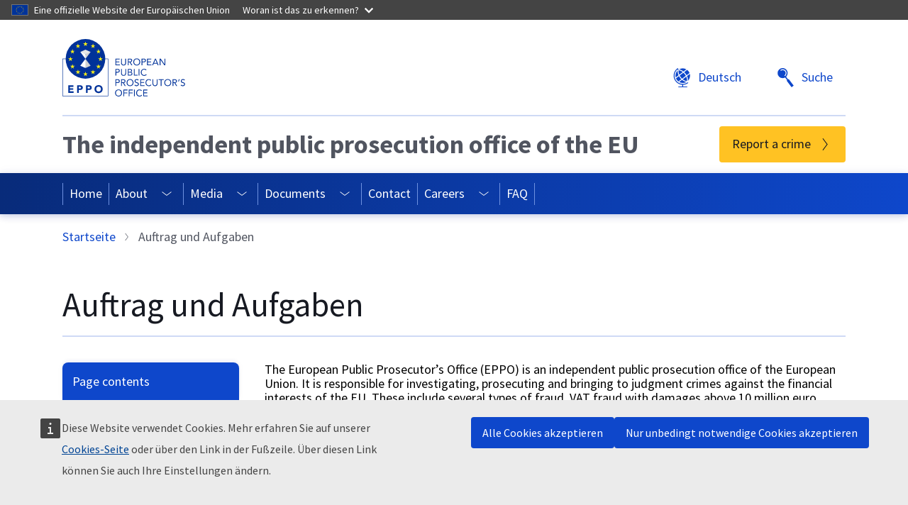

--- FILE ---
content_type: text/html; charset=UTF-8
request_url: https://www.eppo.europa.eu/de/auftrag-und-aufgaben
body_size: 8056
content:
<!DOCTYPE html>
<html lang="de" dir="ltr">
  <head>
    <meta charset="utf-8" />
<noscript><style>form.antibot * :not(.antibot-message) { display: none !important; }</style>
</noscript><meta http-equiv="X-UA-Compatible" content="IE=edge,chrome=1" />
<meta name="Generator" content="Drupal 10 (https://www.drupal.org)" />
<meta name="MobileOptimized" content="width" />
<meta name="HandheldFriendly" content="true" />
<meta name="viewport" content="width=device-width, initial-scale=1.0" />
<link rel="icon" href="/themes/custom/eppo_theme/images/favicons/eu/favicon.ico" type="image/vnd.microsoft.icon" />
<link rel="alternate" hreflang="bg" href="https://www.eppo.europa.eu/bg/misiya-i-zadachi" />
<link rel="alternate" hreflang="cs" href="https://www.eppo.europa.eu/cs/poslani-ukoly" />
<link rel="alternate" hreflang="da" href="https://www.eppo.europa.eu/da/mission-og-opgaver" />
<link rel="alternate" hreflang="de" href="https://www.eppo.europa.eu/de/auftrag-und-aufgaben" />
<link rel="alternate" hreflang="et" href="https://www.eppo.europa.eu/et/missioon-ja-ulesanded" />
<link rel="alternate" hreflang="el" href="https://www.eppo.europa.eu/el/apostoli-kai-kathikonta" />
<link rel="alternate" hreflang="es" href="https://www.eppo.europa.eu/es/mision-y-funciones" />
<link rel="alternate" hreflang="fr" href="https://www.eppo.europa.eu/fr/mission-et-taches" />
<link rel="alternate" hreflang="ga" href="https://www.eppo.europa.eu/ga/sprioc-agus-tascanna" />
<link rel="alternate" hreflang="hr" href="https://www.eppo.europa.eu/hr/misija-i-zadace" />
<link rel="alternate" hreflang="it" href="https://www.eppo.europa.eu/it/missione-e-compiti" />
<link rel="alternate" hreflang="lv" href="https://www.eppo.europa.eu/lv/uzdevums-un-pienakumi" />
<link rel="alternate" hreflang="lt" href="https://www.eppo.europa.eu/lt/misija-ir-uzdaviniai" />
<link rel="alternate" hreflang="hu" href="https://www.eppo.europa.eu/hu/kuldetes-es-feladatok" />
<link rel="alternate" hreflang="mt" href="https://www.eppo.europa.eu/mt/missjoni-u-kompiti" />
<link rel="alternate" hreflang="nl" href="https://www.eppo.europa.eu/nl/missie-en-taken" />
<link rel="alternate" hreflang="pl" href="https://www.eppo.europa.eu/pl/misja-i-zadania" />
<link rel="alternate" hreflang="pt-pt" href="https://www.eppo.europa.eu/pt/missao-e-funcoes" />
<link rel="alternate" hreflang="ro" href="https://www.eppo.europa.eu/ro/misiune-si-atributii" />
<link rel="alternate" hreflang="sk" href="https://www.eppo.europa.eu/sk/poslanie-ulohy" />
<link rel="alternate" hreflang="sl" href="https://www.eppo.europa.eu/sl/poslanstvo-naloge" />
<link rel="alternate" hreflang="fi" href="https://www.eppo.europa.eu/fi/missio-ja-tehtavat" />
<link rel="alternate" hreflang="sv" href="https://www.eppo.europa.eu/sv/uppdrag-och-uppgifter" />
<link rel="icon" href="/themes/custom/eppo_theme/images/favicons/eu/favicon.svg" type="image/svg+xml" />
<link rel="apple-touch-icon" href="/themes/custom/eppo_theme/images/favicons/eu/favicon.png" />
<link rel="canonical" href="https://www.eppo.europa.eu/de/auftrag-und-aufgaben" />
<link rel="shortlink" href="https://www.eppo.europa.eu/de/node/806" />

    <title>Auftrag und Aufgaben | European Public Prosecutor’s Office</title>
    <link rel="stylesheet" media="all" href="/sites/default/files/css/css_D1bC945QGRh1fzIVHL2iUA0ZEhz-7VksHyFTQhNjmmI.css?delta=0&amp;language=de&amp;theme=eppo_theme&amp;include=eJxFyUEKBCEMBdELSXskifoZZaIJicJ4--7FQC-rXhEWy_KLvqR8m_DwM6vJQICqpNUw8OBhBME_iwyVibkS92xkJ2G_qtbnCkpGHyNtHqttJb7ec-2pO3P3hhr8-MKImRw3se04LQ" />
<link rel="stylesheet" media="all" href="/sites/default/files/css/css_B29GaLv8sg2h92hZZUrPux_OrJI8F5hqXOBly6xv_CY.css?delta=1&amp;language=de&amp;theme=eppo_theme&amp;include=eJxFyUEKBCEMBdELSXskifoZZaIJicJ4--7FQC-rXhEWy_KLvqR8m_DwM6vJQICqpNUw8OBhBME_iwyVibkS92xkJ2G_qtbnCkpGHyNtHqttJb7ec-2pO3P3hhr8-MKImRw3se04LQ" />
<link rel="stylesheet" media="print" href="/sites/default/files/css/css_HU5z53auVFEqj-IPlfYPn_YTBHf0l-3nJwmGMeS73ck.css?delta=2&amp;language=de&amp;theme=eppo_theme&amp;include=eJxFyUEKBCEMBdELSXskifoZZaIJicJ4--7FQC-rXhEWy_KLvqR8m_DwM6vJQICqpNUw8OBhBME_iwyVibkS92xkJ2G_qtbnCkpGHyNtHqttJb7ec-2pO3P3hhr8-MKImRw3se04LQ" />
<link rel="stylesheet" media="all" href="/sites/default/files/css/css_fdcauqwCSfTByqwNttiuBIWvdUaLW3YmLYeECmloDtw.css?delta=3&amp;language=de&amp;theme=eppo_theme&amp;include=eJxFyUEKBCEMBdELSXskifoZZaIJicJ4--7FQC-rXhEWy_KLvqR8m_DwM6vJQICqpNUw8OBhBME_iwyVibkS92xkJ2G_qtbnCkpGHyNtHqttJb7ec-2pO3P3hhr8-MKImRw3se04LQ" />
<link rel="stylesheet" media="print" href="/sites/default/files/css/css_mB-dnk3MQWLUT9tSiBBftovR2a-sbNz0-RWDzQ9WAec.css?delta=4&amp;language=de&amp;theme=eppo_theme&amp;include=eJxFyUEKBCEMBdELSXskifoZZaIJicJ4--7FQC-rXhEWy_KLvqR8m_DwM6vJQICqpNUw8OBhBME_iwyVibkS92xkJ2G_qtbnCkpGHyNtHqttJb7ec-2pO3P3hhr8-MKImRw3se04LQ" />
<link rel="stylesheet" media="all" href="/sites/default/files/css/css_ej3wWUF6p2IMln1g04rbHMihzDGq7vJasrLZGBiWtf4.css?delta=5&amp;language=de&amp;theme=eppo_theme&amp;include=eJxFyUEKBCEMBdELSXskifoZZaIJicJ4--7FQC-rXhEWy_KLvqR8m_DwM6vJQICqpNUw8OBhBME_iwyVibkS92xkJ2G_qtbnCkpGHyNtHqttJb7ec-2pO3P3hhr8-MKImRw3se04LQ" />

    
  </head>
  <body class="language-de ecl-typography path-node page-node-type-eppo-page">
        <a href="#main-content" class="ecl-skip-link"  id="skip-id">Direkt zum Inhalt</a>

    <script type="application/json">{"utility":"globan","theme":"dark","logo":true,"link":true,"mode":false}</script>

      <div class="dialog-off-canvas-main-canvas" data-off-canvas-main-canvas>
      <header
  class="ecl-site-header"
  data-ecl-auto-init="SiteHeader"
  data-ecl-has-menu>
  
    <div class="ecl-site-header__header">
        <div class="ecl-site-header__header">
      <div class="ecl-site-header__container ecl-container">
        <div class="ecl-site-header__top" data-ecl-site-header-top>
              <a
    class="ecl-link ecl-link--standalone ecl-site-header__logo-link"
    href="/de"
    aria-label="European Public Prosecutor’s Office"
  >
    <img
      alt="European Union flag"
      title="European Public Prosecutor’s Office"
      class="ecl-site-header__logo-image"
      src="/themes/custom/eppo_theme/images/logo/logo.svg"
    />
  </a>


          <div class="ecl-site-header__action">
              <div class="ecl-site-header__language"><a
    class="ecl-button ecl-button--ghost ecl-site-header__language-selector"
    href="https://www.eppo.europa.eu/de/auftrag-und-aufgaben"
    data-ecl-language-selector
    role="button"
    aria-label="Change language, current language is Deutsch"
      aria-controls="language-list-overlay"
    ><span class="ecl-site-header__language-icon"><svg
  class="ecl-icon ecl-icon--s ecl-site-header__icon"
  focusable="false"
  aria-hidden="true"
  ><use xlink:href="/themes/custom/eppo_theme/images/icons.svg#global"></use></svg></span>Deutsch</a><div class="ecl-site-header__language-container" id="language-list-overlay" hidden data-ecl-language-list-overlay aria-labelledby="ecl-site-header__language-title" role="dialog"><div class="ecl-site-header__language-header"><div
        class="ecl-site-header__language-title"
        id="ecl-site-header__language-title"
      >Select your language</div><button class="ecl-button ecl-button--ghost ecl-site-header__language-close" type="submit"  data-ecl-language-list-close><span class="ecl-button__container"><span class="ecl-u-sr-only" data-ecl-label="true">Schließen</span><svg
  class="ecl-icon ecl-icon--s ecl-button__icon ecl-button__icon--after"
  focusable="false"
  aria-hidden="true"
   data-ecl-icon><use xlink:href="/themes/custom/eppo_theme/images/icons.svg#close-filled"></use></svg></span></button></div><div class="ecl-site-header__language-content"><div class="ecl-site-header__language-category" data-ecl-language-list-eu><ul class="ecl-site-header__language-list"><li class="ecl-site-header__language-item"><a
  href="https://www.eppo.europa.eu/bg/misiya-i-zadachi"
  class="ecl-link ecl-link--standalone ecl-site-header__language-link"
   lang="bg" hreflang="bg"
><span class="ecl-site-header__language-link-code">bg</span><span class="ecl-site-header__language-link-label">български</span></a></li><li class="ecl-site-header__language-item"><a
  href="https://www.eppo.europa.eu/cs/poslani-ukoly"
  class="ecl-link ecl-link--standalone ecl-site-header__language-link"
   lang="cs" hreflang="cs"
><span class="ecl-site-header__language-link-code">cs</span><span class="ecl-site-header__language-link-label">čeština</span></a></li><li class="ecl-site-header__language-item"><a
  href="https://www.eppo.europa.eu/da/mission-og-opgaver"
  class="ecl-link ecl-link--standalone ecl-site-header__language-link"
   lang="da" hreflang="da"
><span class="ecl-site-header__language-link-code">da</span><span class="ecl-site-header__language-link-label">dansk</span></a></li><li class="ecl-site-header__language-item"><a
  href="https://www.eppo.europa.eu/de/auftrag-und-aufgaben"
  class="ecl-link ecl-link--standalone ecl-site-header__language-link ecl-site-header__language-link--active"
   lang="de" hreflang="de"
><span class="ecl-site-header__language-link-code">de</span><span class="ecl-site-header__language-link-label">Deutsch</span></a></li><li class="ecl-site-header__language-item"><a
  href="https://www.eppo.europa.eu/et/missioon-ja-ulesanded"
  class="ecl-link ecl-link--standalone ecl-site-header__language-link"
   lang="et" hreflang="et"
><span class="ecl-site-header__language-link-code">et</span><span class="ecl-site-header__language-link-label">eesti</span></a></li><li class="ecl-site-header__language-item"><a
  href="https://www.eppo.europa.eu/el/apostoli-kai-kathikonta"
  class="ecl-link ecl-link--standalone ecl-site-header__language-link"
   lang="el" hreflang="el"
><span class="ecl-site-header__language-link-code">el</span><span class="ecl-site-header__language-link-label">ελληνικά</span></a></li><li class="ecl-site-header__language-item"><a
  href="https://www.eppo.europa.eu/es/mision-y-funciones"
  class="ecl-link ecl-link--standalone ecl-site-header__language-link"
   lang="es" hreflang="es"
><span class="ecl-site-header__language-link-code">es</span><span class="ecl-site-header__language-link-label">español</span></a></li><li class="ecl-site-header__language-item"><a
  href="https://www.eppo.europa.eu/fr/mission-et-taches"
  class="ecl-link ecl-link--standalone ecl-site-header__language-link"
   lang="fr" hreflang="fr"
><span class="ecl-site-header__language-link-code">fr</span><span class="ecl-site-header__language-link-label">français</span></a></li><li class="ecl-site-header__language-item"><a
  href="https://www.eppo.europa.eu/ga/sprioc-agus-tascanna"
  class="ecl-link ecl-link--standalone ecl-site-header__language-link"
   lang="ga" hreflang="ga"
><span class="ecl-site-header__language-link-code">ga</span><span class="ecl-site-header__language-link-label">Gaeilge</span></a></li><li class="ecl-site-header__language-item"><a
  href="https://www.eppo.europa.eu/hr/misija-i-zadace"
  class="ecl-link ecl-link--standalone ecl-site-header__language-link"
   lang="hr" hreflang="hr"
><span class="ecl-site-header__language-link-code">hr</span><span class="ecl-site-header__language-link-label">hrvatski</span></a></li><li class="ecl-site-header__language-item"><a
  href="https://www.eppo.europa.eu/it/missione-e-compiti"
  class="ecl-link ecl-link--standalone ecl-site-header__language-link"
   lang="it" hreflang="it"
><span class="ecl-site-header__language-link-code">it</span><span class="ecl-site-header__language-link-label">italiano</span></a></li><li class="ecl-site-header__language-item"><a
  href="https://www.eppo.europa.eu/lv/uzdevums-un-pienakumi"
  class="ecl-link ecl-link--standalone ecl-site-header__language-link"
   lang="lv" hreflang="lv"
><span class="ecl-site-header__language-link-code">lv</span><span class="ecl-site-header__language-link-label">latviešu</span></a></li><li class="ecl-site-header__language-item"><a
  href="https://www.eppo.europa.eu/lt/misija-ir-uzdaviniai"
  class="ecl-link ecl-link--standalone ecl-site-header__language-link"
   lang="lt" hreflang="lt"
><span class="ecl-site-header__language-link-code">lt</span><span class="ecl-site-header__language-link-label">lietuvių</span></a></li><li class="ecl-site-header__language-item"><a
  href="https://www.eppo.europa.eu/hu/kuldetes-es-feladatok"
  class="ecl-link ecl-link--standalone ecl-site-header__language-link"
   lang="hu" hreflang="hu"
><span class="ecl-site-header__language-link-code">hu</span><span class="ecl-site-header__language-link-label">magyar</span></a></li><li class="ecl-site-header__language-item"><a
  href="https://www.eppo.europa.eu/mt/missjoni-u-kompiti"
  class="ecl-link ecl-link--standalone ecl-site-header__language-link"
   lang="mt" hreflang="mt"
><span class="ecl-site-header__language-link-code">mt</span><span class="ecl-site-header__language-link-label">Malti</span></a></li><li class="ecl-site-header__language-item"><a
  href="https://www.eppo.europa.eu/nl/missie-en-taken"
  class="ecl-link ecl-link--standalone ecl-site-header__language-link"
   lang="nl" hreflang="nl"
><span class="ecl-site-header__language-link-code">nl</span><span class="ecl-site-header__language-link-label">Nederlands</span></a></li><li class="ecl-site-header__language-item"><a
  href="https://www.eppo.europa.eu/pl/misja-i-zadania"
  class="ecl-link ecl-link--standalone ecl-site-header__language-link"
   lang="pl" hreflang="pl"
><span class="ecl-site-header__language-link-code">pl</span><span class="ecl-site-header__language-link-label">polski</span></a></li><li class="ecl-site-header__language-item"><a
  href="https://www.eppo.europa.eu/pt/missao-e-funcoes"
  class="ecl-link ecl-link--standalone ecl-site-header__language-link"
   lang="pt" hreflang="pt"
><span class="ecl-site-header__language-link-code">pt</span><span class="ecl-site-header__language-link-label">português</span></a></li><li class="ecl-site-header__language-item"><a
  href="https://www.eppo.europa.eu/ro/misiune-si-atributii"
  class="ecl-link ecl-link--standalone ecl-site-header__language-link"
   lang="ro" hreflang="ro"
><span class="ecl-site-header__language-link-code">ro</span><span class="ecl-site-header__language-link-label">română</span></a></li><li class="ecl-site-header__language-item"><a
  href="https://www.eppo.europa.eu/sk/poslanie-ulohy"
  class="ecl-link ecl-link--standalone ecl-site-header__language-link"
   lang="sk" hreflang="sk"
><span class="ecl-site-header__language-link-code">sk</span><span class="ecl-site-header__language-link-label">slovenčina</span></a></li><li class="ecl-site-header__language-item"><a
  href="https://www.eppo.europa.eu/sl/poslanstvo-naloge"
  class="ecl-link ecl-link--standalone ecl-site-header__language-link"
   lang="sl" hreflang="sl"
><span class="ecl-site-header__language-link-code">sl</span><span class="ecl-site-header__language-link-label">slovenščina</span></a></li><li class="ecl-site-header__language-item"><a
  href="https://www.eppo.europa.eu/fi/missio-ja-tehtavat"
  class="ecl-link ecl-link--standalone ecl-site-header__language-link"
   lang="fi" hreflang="fi"
><span class="ecl-site-header__language-link-code">fi</span><span class="ecl-site-header__language-link-label">suomi</span></a></li><li class="ecl-site-header__language-item"><a
  href="https://www.eppo.europa.eu/sv/uppdrag-och-uppgifter"
  class="ecl-link ecl-link--standalone ecl-site-header__language-link"
   lang="sv" hreflang="sv"
><span class="ecl-site-header__language-link-code">sv</span><span class="ecl-site-header__language-link-label">svenska</span></a></li></ul></div></div></div></div>
<div class="ecl-site-header__search-container">
  <a
    class="ecl-button ecl-button--ghost ecl-site-header__search-toggle"
    href=""
    data-ecl-search-toggle="true"
    aria-controls="views-exposed-form-eppo-search-content-sitewide"
    aria-expanded="false"
  ><svg
  class="ecl-icon ecl-icon--s ecl-site-header__icon"
  focusable="false"
  aria-hidden="true"
  ><use xlink:href="/themes/custom/eppo_theme/images/icons.svg#search"></use></svg>Suche
  </a>
  <form action="/de/search/content" method="get" id="views-exposed-form-eppo-search-content-sitewide" accept-charset="UTF-8" class="ecl-search-form ecl-site-header__search ecl-form" data-ecl-search-form="" role="search">


<div class="ecl-form-group ecl-form-group--text-input"><label
          for="edit-search-api-fulltext"
          class="ecl-form-label ecl-search-form__label"
    >Suche</label><input
      id="edit-search-api-fulltext"
      class="ecl-text-input ecl-text-input--m ecl-search-form__text-input"
      name="search_api_fulltext"
        type="search"
             data-drupal-selector="edit-search-api-fulltext" value=""
  /></div><button class="ecl-button ecl-button--search ecl-search-form__button" type="submit"  aria-label="Search"><span class="ecl-button__container"><span class="ecl-button__label" data-ecl-label="true">Suche</span><svg
  class="ecl-icon ecl-icon--fluid ecl-button__icon ecl-button__icon--after"
  focusable="false"
  aria-hidden="true"
   data-ecl-icon><use xlink:href="/themes/custom/eppo_theme/images/icons.svg#search"></use></svg></span></button>



</form>

</div>


          </div>
        </div>
      </div>
    </div>
  
  </div>
        <div class="ecl-site-header__banner">
      <div class="ecl-container">
                  <div class="ecl-site-header__site-name">The independent public prosecution office of the EU</div>
                          <a
  href="/de/select-language?destination=/node/32"
  class="ecl-link ecl-link--cta ecl-link--icon ecl-link--icon-after ecl-site-header__cta"
  
><span class="ecl-link__label">Report a crime</span><svg
  class="ecl-icon ecl-icon--s ecl-icon--rotate-90 ecl-icon--primary ecl-link__icon"
  focusable="false"
  aria-hidden="true"
  ><use xlink:href="/themes/custom/eppo_theme/images/icons.svg#corner-arrow"></use></svg></a>              </div>
    </div>
        
      
                                                                                                                                                                
                                                                      
                                                                                                  
                
                                                                                                          
                
          
      <nav
  class="ecl-menu ecl-menu--group1"
  data-ecl-menu
  data-ecl-menu-max-lines="2"
  data-ecl-auto-init="Menu"
  aria-expanded="false"
  role="navigation"
   aria-label="Site&#x20;navigation"
><div class="ecl-menu__overlay" data-ecl-menu-overlay></div><div class="ecl-container ecl-menu__container"><a
      class="ecl-link ecl-link--standalone ecl-menu__open"
      href=""
      data-ecl-menu-open
    ><svg
  class="ecl-icon ecl-icon--s"
  focusable="false"
  aria-hidden="true"
  ><use xlink:href="/themes/custom/eppo_theme/images/icons.svg#hamburger"></use></svg>Menü</a><section class="ecl-menu__inner" data-ecl-menu-inner role="application" aria-label="Menü"><header class="ecl-menu__inner-header"><button
          class="ecl-menu__close ecl-button ecl-button--text"
          type="submit"
          data-ecl-menu-close
        ><span class="ecl-menu__close-container ecl-button__container"><svg
  class="ecl-icon ecl-icon--s ecl-button__icon ecl-button__icon--before"
  focusable="false"
  aria-hidden="true"
   data-ecl-icon><use xlink:href="/themes/custom/eppo_theme/images/icons.svg#close-filled"></use></svg><span
              class="ecl-button__label"
              data-ecl-label="true">Schließen</span></span></button><div class="ecl-menu__title">Menü</div><button
          data-ecl-menu-back
          type="submit"
          class="ecl-menu__back ecl-button ecl-button--text"
        ><span class="ecl-button__container"><svg
  class="ecl-icon ecl-icon--xs ecl-icon--rotate-270 ecl-button__icon ecl-button__icon--before"
  focusable="false"
  aria-hidden="true"
   data-ecl-icon><use xlink:href="/themes/custom/eppo_theme/images/icons.svg#corner-arrow"></use></svg><span
              class="ecl-button__label"
              data-ecl-label
            >Zurück</span></span></button></header><button class="ecl-button ecl-button--ghost ecl-menu__item ecl-menu__items-previous" type="button"  data-ecl-menu-items-previous tabindex="-1"><span class="ecl-button__container"><svg
  class="ecl-icon ecl-icon--s ecl-icon--rotate-270 ecl-button__icon ecl-button__icon--before"
  focusable="false"
  aria-hidden="true"
   data-ecl-icon><use xlink:href="/themes/custom/eppo_theme/images/icons.svg#corner-arrow"></use></svg></span></button><button class="ecl-button ecl-button--ghost ecl-menu__item ecl-menu__items-next" type="button"  data-ecl-menu-items-next tabindex="-1"><span class="ecl-button__container"><svg
  class="ecl-icon ecl-icon--s ecl-icon--rotate-90 ecl-button__icon ecl-button__icon--before"
  focusable="false"
  aria-hidden="true"
   data-ecl-icon><use xlink:href="/themes/custom/eppo_theme/images/icons.svg#corner-arrow"></use></svg></span></button><ul class="ecl-menu__list" data-ecl-menu-list><li class="ecl-menu__item" data-ecl-menu-item id="ecl-menu-item-1352146726-0"><a href="/de/node/1" class="ecl-menu__link" data-ecl-menu-link id="ecl-menu-item-1352146726-0-link">Home</a></li><li class="ecl-menu__item ecl-menu__item--has-children" data-ecl-menu-item data-ecl-has-children aria-haspopup aria-expanded="false" id="ecl-menu-item-1352146726-1"><a href="/de/node/621" class="ecl-menu__link" data-ecl-menu-link id="ecl-menu-item-1352146726-1-link">About</a><button class="ecl-button ecl-button--primary ecl-menu__button-caret" type="button"  data-ecl-menu-caret aria-label="Access&#x20;item&#x27;s&#x20;children" aria-describedby="ecl-menu-item-1352146726-1-link" aria-expanded="false"><span class="ecl-button__container"><svg
  class="ecl-icon ecl-icon--xs ecl-icon--rotate-180 ecl-button__icon ecl-button__icon--after"
  focusable="false"
  aria-hidden="true"
   data-ecl-icon><use xlink:href="/themes/custom/eppo_theme/images/icons.svg#corner-arrow"></use></svg></span></button><div
    class="ecl-menu__mega"
    data-ecl-menu-mega
  ><ul class="ecl-menu__sublist"><li
        class="ecl-menu__subitem"
        data-ecl-menu-subitem
      ><a
          href="/de/node/8"
          class="ecl-menu__sublink"
        >Background</a></li><li
        class="ecl-menu__subitem"
        data-ecl-menu-subitem
      ><a
          href="/de/node/9"
          class="ecl-menu__sublink"
        >Mission and tasks</a></li><li
        class="ecl-menu__subitem"
        data-ecl-menu-subitem
      ><a
          href="/de/node/10"
          class="ecl-menu__sublink"
        >Structure</a></li><li
        class="ecl-menu__subitem"
        data-ecl-menu-subitem
      ><a
          href="/de/node/12"
          class="ecl-menu__sublink"
        >Members</a></li><li
        class="ecl-menu__subitem"
        data-ecl-menu-subitem
      ><a
          href="/de/node/11"
          class="ecl-menu__sublink"
        >Legal framework</a></li><li
        class="ecl-menu__subitem"
        data-ecl-menu-subitem
      ><a
          href="/de/node/627"
          class="ecl-menu__sublink"
        >International cooperation</a></li><li
        class="ecl-menu__subitem"
        data-ecl-menu-subitem
      ><a
          href="/de/node/22"
          class="ecl-menu__sublink"
        >Procurement</a></li><li
        class="ecl-menu__subitem"
        data-ecl-menu-subitem
      ><a
          href="/de/node/382"
          class="ecl-menu__sublink"
        >Finance</a></li></ul></div></li><li class="ecl-menu__item ecl-menu__item--has-children" data-ecl-menu-item data-ecl-has-children aria-haspopup aria-expanded="false" id="ecl-menu-item-1352146726-2"><a href="/de/node/664" class="ecl-menu__link" data-ecl-menu-link id="ecl-menu-item-1352146726-2-link">Media</a><button class="ecl-button ecl-button--primary ecl-menu__button-caret" type="button"  data-ecl-menu-caret aria-label="Access&#x20;item&#x27;s&#x20;children" aria-describedby="ecl-menu-item-1352146726-2-link" aria-expanded="false"><span class="ecl-button__container"><svg
  class="ecl-icon ecl-icon--xs ecl-icon--rotate-180 ecl-button__icon ecl-button__icon--after"
  focusable="false"
  aria-hidden="true"
   data-ecl-icon><use xlink:href="/themes/custom/eppo_theme/images/icons.svg#corner-arrow"></use></svg></span></button><div
    class="ecl-menu__mega"
    data-ecl-menu-mega
  ><ul class="ecl-menu__sublist"><li
        class="ecl-menu__subitem"
        data-ecl-menu-subitem
      ><a
          href="/de/node/7"
          class="ecl-menu__sublink"
        >News</a></li><li
        class="ecl-menu__subitem"
        data-ecl-menu-subitem
      ><a
          href="/de/node/1124"
          class="ecl-menu__sublink"
        >Creative production</a></li><li
        class="ecl-menu__subitem"
        data-ecl-menu-subitem
      ><a
          href="/de/node/660"
          class="ecl-menu__sublink"
        >Picture gallery</a></li></ul></div></li><li class="ecl-menu__item ecl-menu__item--has-children" data-ecl-menu-item data-ecl-has-children aria-haspopup aria-expanded="false" id="ecl-menu-item-1352146726-3"><a href="/de/node/665" class="ecl-menu__link" data-ecl-menu-link id="ecl-menu-item-1352146726-3-link">Documents</a><button class="ecl-button ecl-button--primary ecl-menu__button-caret" type="button"  data-ecl-menu-caret aria-label="Access&#x20;item&#x27;s&#x20;children" aria-describedby="ecl-menu-item-1352146726-3-link" aria-expanded="false"><span class="ecl-button__container"><svg
  class="ecl-icon ecl-icon--xs ecl-icon--rotate-180 ecl-button__icon ecl-button__icon--after"
  focusable="false"
  aria-hidden="true"
   data-ecl-icon><use xlink:href="/themes/custom/eppo_theme/images/icons.svg#corner-arrow"></use></svg></span></button><div
    class="ecl-menu__mega"
    data-ecl-menu-mega
  ><ul class="ecl-menu__sublist"><li
        class="ecl-menu__subitem"
        data-ecl-menu-subitem
      ><a
          href="/de/node/6"
          class="ecl-menu__sublink"
        >Overview</a></li><li
        class="ecl-menu__subitem"
        data-ecl-menu-subitem
      ><a
          href="/de/node/35"
          class="ecl-menu__sublink"
        >Public Access to Documents</a></li><li
        class="ecl-menu__subitem"
        data-ecl-menu-subitem
      ><a
          href="https://www.eppo.europa.eu/assets/annual-report-2024/index.html"
          class="ecl-menu__sublink ecl-link--icon-after"
        >Annual Report 2024<svg
  class="ecl-icon ecl-icon--2xs ecl-menu__sublink-icon ecl-link__icon"
  focusable="false"
  aria-hidden="true"
  ><use xlink:href="/themes/custom/eppo_theme/images/icons.svg#external"></use></svg></a></li><li
        class="ecl-menu__subitem"
        data-ecl-menu-subitem
      ><a
          href="/de/node/608"
          class="ecl-menu__sublink"
        >Annual Report 2023</a></li></ul></div></li><li class="ecl-menu__item" data-ecl-menu-item id="ecl-menu-item-1352146726-4"><a href="/de/node/24" class="ecl-menu__link" data-ecl-menu-link id="ecl-menu-item-1352146726-4-link">Contact</a></li><li class="ecl-menu__item ecl-menu__item--has-children" data-ecl-menu-item data-ecl-has-children aria-haspopup aria-expanded="false" id="ecl-menu-item-1352146726-5"><a href="/de/node/683" class="ecl-menu__link" data-ecl-menu-link id="ecl-menu-item-1352146726-5-link">Careers</a><button class="ecl-button ecl-button--primary ecl-menu__button-caret" type="button"  data-ecl-menu-caret aria-label="Access&#x20;item&#x27;s&#x20;children" aria-describedby="ecl-menu-item-1352146726-5-link" aria-expanded="false"><span class="ecl-button__container"><svg
  class="ecl-icon ecl-icon--xs ecl-icon--rotate-180 ecl-button__icon ecl-button__icon--after"
  focusable="false"
  aria-hidden="true"
   data-ecl-icon><use xlink:href="/themes/custom/eppo_theme/images/icons.svg#corner-arrow"></use></svg></span></button><div
    class="ecl-menu__mega"
    data-ecl-menu-mega
  ><ul class="ecl-menu__sublist"><li
        class="ecl-menu__subitem"
        data-ecl-menu-subitem
      ><a
          href="/de/node/178"
          class="ecl-menu__sublink"
        >Working for the EPPO</a></li><li
        class="ecl-menu__subitem"
        data-ecl-menu-subitem
      ><a
          href="/de/node/2"
          class="ecl-menu__sublink"
        >Vacancies</a></li><li
        class="ecl-menu__subitem"
        data-ecl-menu-subitem
      ><a
          href="/de/node/179"
          class="ecl-menu__sublink"
        >Living in Luxembourg</a></li><li
        class="ecl-menu__subitem"
        data-ecl-menu-subitem
      ><a
          href="/de/node/66"
          class="ecl-menu__sublink"
        >How to apply</a></li><li
        class="ecl-menu__subitem"
        data-ecl-menu-subitem
      ><a
          href="/de/node/193"
          class="ecl-menu__sublink"
        >Types of contracts</a></li></ul></div></li><li class="ecl-menu__item" data-ecl-menu-item id="ecl-menu-item-1352146726-6"><a href="/de/node/397" class="ecl-menu__link" data-ecl-menu-link id="ecl-menu-item-1352146726-6-link">FAQ</a></li></ul></section></div></nav>




</header>

        <div id="block-pageheader">
  
    
      
        
  
<div class="ecl-page-header" ><div class="ecl-container"><nav class="ecl-breadcrumb ecl-page-header__breadcrumb" aria-label="You&#x20;are&#x20;here&#x3A;" aria-label="" data-ecl-breadcrumb="true"><ol class="ecl-breadcrumb__container"><li class="ecl-breadcrumb__segment" data-ecl-breadcrumb-item="static"><a
  href="/de"
  class="ecl-link ecl-link--standalone ecl-link--no-visited ecl-breadcrumb__link"
  
>Startseite</a><svg
  class="ecl-icon ecl-icon--2xs ecl-icon--rotate-90 ecl-breadcrumb__icon"
  focusable="false"
  aria-hidden="true"
   role="presentation"><use xlink:href="/themes/custom/eppo_theme/images/icons.svg#corner-arrow"></use></svg></li><li class="ecl-breadcrumb__segment ecl-breadcrumb__current-page" data-ecl-breadcrumb-item="static" aria-current="page"><span>Auftrag und Aufgaben</span></li></ol></nav><div class="ecl-page-header__title-container"><h1 class="ecl-page-header__title"><span>Auftrag und Aufgaben</span></h1></div></div></div>
  </div>


  
    <main class="ecl-u-pb-xl" id="main-content">
    <div class="ecl-container">
      <div class="ecl-row">
        <div class="ecl-col-xl-12">
            <div>
    <div data-drupal-messages-fallback class="hidden"></div><div id="block-eppo-theme-main-page-content" data-inpage-navigation-source-area="h2" class="ecl-u-mb-l">
  
    
      <article>

  <div>
      <div class="ecl-u-mb-2xl">
    <div class="ecl-row inpage-navigation-container">
  <div class="ecl-col-l-3">
        <nav class="ecl-inpage-navigation oe-theme-ecl-inpage-navigation"data-ecl-auto-init="InpageNavigation" data-ecl-auto-initialized="true" data-ecl-inpage-navigation="true" aria-labelledby="ecl-inpage-navigation-default"><div class="ecl-inpage-navigation__title" id="ecl-inpage-navigation-default">Page contents</div><div class="ecl-inpage-navigation__body"><button 
      type="button"
      class="ecl-inpage-navigation__trigger"
      id="ecl-inpage-navigation-default-trigger"
      data-ecl-inpage-navigation-trigger="true"
      aria-controls="ecl-inpage-navigation-list"
      aria-expanded="false"><span
        class="ecl-inpage-navigation__trigger-current"
        data-ecl-inpage-navigation-trigger-current="true"></span><svg
  class="ecl-icon ecl-icon--s ecl-icon--rotate-180 ecl-inpage-navigation__trigger-icon"
  focusable="false"
  aria-hidden="true"
  ><use xlink:href="/themes/custom/eppo_theme/images/icons.svg#corner-arrow"></use></svg></button><ul class="ecl-inpage-navigation__list" data-ecl-inpage-navigation-list="true" id="ecl-inpage-navigation-default-list"></ul></div></nav>
  </div>
  <div class="ecl-col-l-9" data-inpage-navigation-source-area="h2, div.ecl-featured-item__heading">
      <div class="ecl-u-mb-2xl">
      <div class="oe-rich-text default">
              <div class="ecl"><p><span lang="EN-IE">The European Public Prosecutor’s Office (EPPO) is an independent public prosecution office of the European Union. It is responsible for investigating, prosecuting and bringing to judgment crimes against the financial interests of the EU. These include&nbsp;several types of fraud, VAT fraud with damages above&nbsp;10 million euro, money laundering, corruption, etc.</span></p><p><span lang="EN-IE">The EPPO undertakes investigations, carries out acts of prosecution and exercises the functions of prosecutor in the competent courts of the participating Member States, until the case has been finally disposed of. Up until the EPPO starting its operations, only national authorities could investigate and prosecute these crimes, but their powers stopped at the borders of their country. Organisations like Eurojust, OLAF and Europol do not have the necessary powers to carry out such criminal investigations and prosecutions.</span></p><p>Since starting its operations on 1 June 2021, EPPO has registered more than 4000 crime reports from participating EU Member States and private parties; over 929 investigations have been opened (as of June 2022). Members of the public are able to report crime to EPPO using <a href="https://www.eppo.europa.eu/en/reporting-crime-eppo">the special web form</a>.</p><p><span lang="EN-IE">The mandate of the European Public Prosecutor’s Office is defined in </span><a href="https://eur-lex.europa.eu/eli/reg/2017/1939/oj"><span lang="EN-IE">Council Regulation</span>&nbsp;(EU) 2017/1939</a><span lang="EN-IE">, which entered into force on 20 November 2017. See</span><span>&nbsp;the </span><a href="https://www.eppo.europa.eu/en/legal-framework"><span>Legal Framework page</span></a><span> to learn more about the laws governing various aspects of the EPPO.</span></p></div>

  
      </div>

  </div>
  <div class="ecl-u-mb-2xl">
      <div class="oe-rich-text default">
              <h2 class="ecl-u-type-heading-2">What are the financial interests of the EU?</h2>
<div class="ecl"><p><span>All revenues, expenditures and assets covered by, acquired through, or due to the European Union budget and the budgets of the institutions, bodies, offices and agencies established under the Treaties, and budgets managed and monitored by them.</span></p></div>

  
      </div>

  </div>
  <div class="ecl-u-mb-2xl">
      <div class="oe-rich-text default">
              <h2 class="ecl-u-type-heading-2">Which crimes are involved?</h2>
<div class="ecl"><p><span lang="EN-IE">Participating Member States need to have the </span><a href="https://eur-lex.europa.eu/legal-content/EN/TXT/PDF/?uri=CELEX:32017L1371&amp;from=EN"><span lang="EN-IE">‘PIF Directive’</span></a><span lang="EN-IE"> adopted into their national legislations. This directive of the Council and the Parliament covers the fight against fraud to the European Union</span><span lang="EN-US">’</span><span lang="EN-IE">s financial interests by means of criminal law, and increases the level of protection of the EU budget by harmonising the definitions, sanctions and limitation periods of criminal offences affecting the EU’s financial interests.</span></p><p><span lang="EN-IE">It also defines which crimes are within the mandate of the EPPO:</span></p></div>

  
      </div>

  </div>
  <div class="ecl-u-mb-2xl">
      <div class="eppo-media-overlay">
              
            <div>      

<div class="ecl-media-container ecl-media-container--custom-ratio ecl-u-mb-s "data-ecl-media-container="true" data-ecl-auto-init="MediaContainer" lang=""><figure class="ecl-media-container__figure"><div class="ecl-media-container__media"><div><a href="https://www.eppo.europa.eu/sites/default/files/styles/oe_theme_medium_2x_no_crop/public/2024-04/z_Mission-and-tasks-ICONS_24.jpg?itok=Co-zmWao" aria-label="{&quot;alt&quot;:&quot;mission_tasks_15-04-24&quot;}" role="button"  title="mission_tasks_15-04-24" data-colorbox-gallery="" class="colorbox" aria-controls="colorbox-Z2nIpt4MDt8" data-cbox-img-attrs="{&quot;alt&quot;:&quot;mission_tasks_15-04-24&quot;}"><img class="ecl-image ecl-image--fluid ecl-media-container__media" id="colorbox-Z2nIpt4MDt8" src="/sites/default/files/styles/oe_theme_medium_no_crop/public/2024-04/z_Mission-and-tasks-ICONS_24.jpg?itok=rdcH9RQb" width="715" height="260" alt="mission_tasks_15-04-24" loading="lazy" /></a></div></div></figure></div>
</div>
      
  
      </div>

  </div>
  <div class="ecl-u-mb-2xl">
      <div class="oe-rich-text default">
              <div class="ecl"><ul><li>cross-border VAT fraud involving total damages of at least EUR 10,000,000;</li><li>other types of fraud affecting the EU’s financial interests;</li><li>corruption that damages, or is likely to damage, the EU’s financial interests;</li><li>misappropriation of EU funds or assets by a public official;</li><li>money laundering and organised crime, as well as other offences inextricably linked to one of the previous categories.</li></ul><p><span>For example: If a civil servant takes a bribe in relation to an EU-funded project and conceals it by buying a house, the EPPO can investigate both the passive corruption and the subsequent money laundering.</span></p></div>

  
      </div>

  </div>
  <div class="ecl-u-mb-2xl">
      <div class="oe-rich-text default">
              <h2 class="ecl-u-type-heading-2">Our partners</h2>
<div class="ecl"><p><span>The European Public Prosecutor’s Office has established privileged partnerships with other EU institutions, bodies and agencies.</span></p><p><span>An agreement has been concluded with the </span><a href="https://ec.europa.eu/info/index_en"><span>European Commission</span></a><span>, and working arrangements have been signed with </span><a href="https://anti-fraud.ec.europa.eu/index_en"><span>OLAF</span></a><span>, </span><a href="https://www.eurojust.europa.eu/"><span>Eurojust</span></a><span>, </span><a href="https://www.europol.europa.eu/"><span>Europol</span></a><span>, </span><a href="https://www.eca.europa.eu/en/Pages/ecadefault.aspx"><span>European Court of Auditors</span></a><span>, </span><a href="https://www.eib.org/en/index.htm"><span>European Investment Bank</span></a><span> and the </span><a href="https://www.eif.org/"><span>European Investment Fund</span></a><span>.</span></p><p><span>In addition to cooperating with other EU institutions, bodies and agencies (such as the ones mentioned above), the EPPO also works with the following additional categories of partners:</span></p><ul><li><span>authorities of non-participating EU Member States;</span></li><li>authorities of non-EU states (third countries);</li><li>authorities of participating Member States;</li><li>judicial cooperation and law enforcement networks (e.g. European Judicial Network, CARIN, etc.);</li><li>international organisations and equivalent (Council of Europe, Interpol, etc.).</li></ul><p>&nbsp;</p><p>You can find the publicly available working arrangements with some of the above bodies in the <a href="https://www.eppo.europa.eu/en/documents?keywords=&amp;category=5">Documents section</a>&nbsp;of our website.</p></div>

  
      </div>

  </div>

  </div>
</div>

  </div>
  <div class="ecl-u-mb-2xl">
      <div class="oe-rich-text default">
              <div class="ecl"><hr>
<p>&nbsp;</p>
</div>

  
      </div>

  </div>
  <div class="ecl-u-mb-2xl">
                <nav
  aria-labelledby="nav-label"
  class="ecl-contextual-navigation"
  data-ecl-contextual-navigation
><div id="nav-label" class="ecl-contextual-navigation__label"></div><ul
    class="ecl-contextual-navigation__list"
    data-ecl-contextual-navigation-list
  ><li class="ecl-contextual-navigation__item ecl-u-mb-s"><a
  href="/de/node/8"
  class="ecl-link ecl-link--standalone ecl-contextual-navigation__link"
  
>Background</a></li><li class="ecl-contextual-navigation__item ecl-u-mb-s"><a
  href="/de/node/10"
  class="ecl-link ecl-link--standalone ecl-contextual-navigation__link"
  
>Structure and characteristics</a></li><li class="ecl-contextual-navigation__item ecl-u-mb-s"><a
  href="/de/node/12"
  class="ecl-link ecl-link--standalone ecl-contextual-navigation__link"
  
>Members</a></li><li class="ecl-contextual-navigation__item ecl-u-mb-s"><a
  href="/de/node/11"
  class="ecl-link ecl-link--standalone ecl-contextual-navigation__link"
  
>Legal framework</a></li><li class="ecl-contextual-navigation__item ecl-u-mb-s"><a
  href="/de/node/382"
  class="ecl-link ecl-link--standalone ecl-contextual-navigation__link"
  
>Finance</a></li><li class="ecl-contextual-navigation__item ecl-u-mb-s"><a
  href="/de/node/22"
  class="ecl-link ecl-link--standalone ecl-contextual-navigation__link"
  
>Procurement</a></li></ul></nav>

  </div>

  </div>

</article>

  </div>

  </div>

        </div>
      </div>
    </div>
  </main>

        

                        
        
        
        
  
    



          
                                                    
              
      
  
    
  <footer class="ecl-site-footer"><div class="ecl-container ecl-site-footer__container"><div class="ecl-site-footer__row"><div class="ecl-site-footer__column"><div class="ecl-site-footer__section ecl-site-footer__section--site-info"><h2 class="ecl-site-footer__title"><a
  href="https://www.eppo.europa.eu/de"
  class="ecl-link ecl-link--standalone ecl-site-footer__title-link"
  
>European Public Prosecutor’s Office</a></h2></div></div><div class="ecl-site-footer__column"><div class="ecl-site-footer__section"><h2 class="ecl-site-footer__title ecl-site-footer__title--separator">Kontakt</h2><ul class="ecl-site-footer__list"><li class="ecl-site-footer__list-item"><a
  href="/en/contact?category=General%20information"
  class="ecl-link ecl-link--standalone ecl-site-footer__link"
  
>General information</a></li><li class="ecl-site-footer__list-item"><a
  href="/en/contact?category=Media%20request"
  class="ecl-link ecl-link--standalone ecl-site-footer__link"
  
>Media request (for journalists only)</a></li><li class="ecl-site-footer__list-item"><a
  href="/en/contact?category=Career%20opportunities"
  class="ecl-link ecl-link--standalone ecl-site-footer__link"
  
>Career opportunities</a></li></ul></div><div class="ecl-site-footer__section"><h2 class="ecl-site-footer__title ecl-site-footer__title--separator">Legal</h2><ul class="ecl-site-footer__list"><li class="ecl-site-footer__list-item"><a
  href="/disclaimer"
  class="ecl-link ecl-link--standalone ecl-site-footer__link"
  
>Disclaimer</a></li><li class="ecl-site-footer__list-item"><a
  href="/cookie-policy"
  class="ecl-link ecl-link--standalone ecl-site-footer__link"
  
>Cookie policy</a></li><li class="ecl-site-footer__list-item"><a
  href="/de/node/111"
  class="ecl-link ecl-link--standalone ecl-site-footer__link"
  
>Processing of personal data</a></li><li class="ecl-site-footer__list-item"><a
  href="/de/node/1116"
  class="ecl-link ecl-link--standalone ecl-site-footer__link"
  
>Accessibility Statement </a></li></ul></div></div><div class="ecl-site-footer__column"><div class="ecl-site-footer__section"><h2 class="ecl-site-footer__title ecl-site-footer__title--separator">Follow us</h2><ul class="ecl-site-footer__list ecl-site-footer__list--inline"><li class="ecl-site-footer__list-item"><a
  href="https://www.facebook.com/EUProsecutor"
  class="ecl-link ecl-link--standalone ecl-link--icon ecl-link--icon-before ecl-site-footer__link"
  
><svg
  class="ecl-icon ecl-icon--xs ecl-link__icon"
  focusable="false"
  aria-hidden="true"
  ><use xlink:href="/themes/custom/eppo_theme/images/icons-social-media.svg#facebook"></use></svg><span class="ecl-link__label">Facebook</span></a></li><li class="ecl-site-footer__list-item"><a
  href="https://www.instagram.com/euprosecutor/"
  class="ecl-link ecl-link--standalone ecl-link--icon ecl-link--icon-before ecl-site-footer__link"
  
><svg
  class="ecl-icon ecl-icon--xs ecl-link__icon"
  focusable="false"
  aria-hidden="true"
  ><use xlink:href="/themes/custom/eppo_theme/images/icons-social-media.svg#instagram"></use></svg><span class="ecl-link__label">Instagram</span></a></li><li class="ecl-site-footer__list-item"><a
  href="https://www.linkedin.com/company/euprosecutor"
  class="ecl-link ecl-link--standalone ecl-link--icon ecl-link--icon-before ecl-site-footer__link"
  
><svg
  class="ecl-icon ecl-icon--xs ecl-link__icon"
  focusable="false"
  aria-hidden="true"
  ><use xlink:href="/themes/custom/eppo_theme/images/icons-social-media.svg#linkedin"></use></svg><span class="ecl-link__label">Linkedin</span></a></li><li class="ecl-site-footer__list-item"><a
  href="https://x.com/EUProsecutor"
  class="ecl-link ecl-link--standalone ecl-link--icon ecl-link--icon-before ecl-site-footer__link"
  
><svg
  class="ecl-icon ecl-icon--xs ecl-link__icon"
  focusable="false"
  aria-hidden="true"
  ><use xlink:href="/themes/custom/eppo_theme/images/icons-social-media.svg#twitter"></use></svg><span class="ecl-link__label">X (formerly Twitter)</span></a></li></ul></div><div class="ecl-site-footer__section"><h2 class="ecl-site-footer__title ecl-site-footer__title--separator">News alerts</h2><ul class="ecl-site-footer__list"><li class="ecl-site-footer__list-item"><a
  href="/subscribe-to-news-alerts"
  class="ecl-link ecl-link--standalone ecl-site-footer__link"
  
>Subscribe</a></li><li class="ecl-site-footer__list-item"><a
  href="/unsubscribe-news-alerts"
  class="ecl-link ecl-link--standalone ecl-site-footer__link"
  
>Unsubscribe</a></li></ul></div></div></div><div class="ecl-site-footer__row"><div class="ecl-site-footer__column"><div class="ecl-site-footer__section"><a
  href="https://european-union.europa.eu/index_de"
  class="ecl-link ecl-link--standalone ecl-site-footer__logo-link"
   aria-label="Startseite&#x20;-&#x20;European&#x20;Union"
><picture class="ecl-picture ecl-site-footer__picture" title="European&#x20;Union"><source 
                  srcset="/themes/contrib/oe_theme/dist/eu/images/logo/standard-version/positive/logo-eu--de.svg"
                          media="(min-width: 996px)"
                      ><img 
          class="ecl-site-footer__logo-image"
              src="/themes/contrib/oe_theme/dist/eu/images/logo/condensed-version/positive/logo-eu--de.svg"
              alt="European Union flag" 
      /></picture></a><div class="ecl-site-footer__description">Discover more on <a href="https://europa.eu/" class="ecl-link ecl-link--standalone">europa.eu</a></div></div></div></div></div></footer>


  
  </div>

    <script type="application/json">{"utility":"piwik","siteID":"201","sitePath":["www.eppo.europa.eu"],"instance":"europa.eu"}</script>
<script type="application/json">{"utility":"cck","url":"https:\/\/www.eppo.europa.eu\/en\/cookie-policy"}</script>

    <script type="application/json" data-drupal-selector="drupal-settings-json">{"path":{"baseUrl":"\/","pathPrefix":"de\/","currentPath":"node\/806","currentPathIsAdmin":false,"isFront":false,"currentLanguage":"de"},"pluralDelimiter":"\u0003","suppressDeprecationErrors":true,"colorbox":{"transition":"none","speed":100,"opacity":1,"slideshow":true,"slideshowAuto":false,"slideshowSpeed":2500,"slideshowStart":"Slideshow starten","slideshowStop":"Slideshow anhalten","current":"{current} von {total}","previous":"\u00ab Zur\u00fcck","next":"Weiter \u00bb","close":"Schlie\u00dfen","overlayClose":true,"returnFocus":true,"maxWidth":"98%","maxHeight":"98%","initialWidth":"300","initialHeight":"250","fixed":true,"scrolling":true,"mobiledetect":true,"mobiledevicewidth":"480px"},"ajaxTrustedUrl":{"\/de\/search\/content":true},"user":{"uid":0,"permissionsHash":"0ef4792864b8cc8ee5946bb421d76433e24d3cfd2c05fa7031131e1b7d46f649"}}</script>
<script src="/sites/default/files/js/js_VT5utdOVvbhDtA74D-OeLuehrs-SMXatyfNb-q4H_nM.js?scope=footer&amp;delta=0&amp;language=de&amp;theme=eppo_theme&amp;include=eJxdjVEKhDAMRC_k2iOFqEHDpklJU1dvvxZchP2bmQdvZhPzyY5Uw-b3ZpLrqYtbpmG-EbAKK6W_PhhBbJQ7yMWUNEB4cvQTqD2UjiBXFKj7-qysBVcCxZ1XDDbt6ENTmElNi7eCMv76q2b0EMOFfGgMBaM76_Wscfm7Zrxzu54e6xdFYFm_"></script>
<script src="https://webtools.europa.eu/load.js" defer></script>
<script src="/sites/default/files/js/js_LYTueSf2blvGNdzGE_WuzA9-M83F8XuPja8QNI8KG4Q.js?scope=footer&amp;delta=2&amp;language=de&amp;theme=eppo_theme&amp;include=eJxdjVEKhDAMRC_k2iOFqEHDpklJU1dvvxZchP2bmQdvZhPzyY5Uw-b3ZpLrqYtbpmG-EbAKK6W_PhhBbJQ7yMWUNEB4cvQTqD2UjiBXFKj7-qysBVcCxZ1XDDbt6ENTmElNi7eCMv76q2b0EMOFfGgMBaM76_Wscfm7Zrxzu54e6xdFYFm_"></script>

  </body>
</html>


--- FILE ---
content_type: text/css
request_url: https://www.eppo.europa.eu/sites/default/files/css/css_ej3wWUF6p2IMln1g04rbHMihzDGq7vJasrLZGBiWtf4.css?delta=5&language=de&theme=eppo_theme&include=eJxFyUEKBCEMBdELSXskifoZZaIJicJ4--7FQC-rXhEWy_KLvqR8m_DwM6vJQICqpNUw8OBhBME_iwyVibkS92xkJ2G_qtbnCkpGHyNtHqttJb7ec-2pO3P3hhr8-MKImRw3se04LQ
body_size: 2123
content:
/* @license GPL-2.0-or-later https://www.drupal.org/licensing/faq */
@font-face{font-display:swap;font-family:Source Sans Pro;font-style:normal;font-weight:400;src:url(/themes/custom/eppo_theme/assets/fonts/sourcesanspro/sourcesanspro-regular.woff2) format("woff2"),url(/themes/custom/eppo_theme/assets/fonts/sourcesanspro/sourcesanspro-regular.woff) format("woff")}@font-face{font-display:swap;font-family:Source Sans Pro;font-style:normal;font-weight:700;src:url(/themes/custom/eppo_theme/assets/fonts/sourcesanspro/sourcesanspro-bold.woff2) format("woff2"),url(/themes/custom/eppo_theme/assets/fonts/sourcesanspro/sourcesanspro-bold.woff) format("woff")}html{font-size:18px}[class^=ecl-],body,body *{font-family:Source Sans Pro,sans-serif!important}.ecl-link:visited{color:#0e47cb}.ecl-link--primary:visited{color:#fff}.ecl-link-override--primary{background-color:#003299!important;color:#fff!important}.ecl-link-override--primary:visited{color:#fff!important}.ecl-content-block__primary-meta-container{color:#515560}.ecl-link--cta,.ecl-link--cta:focus,.ecl-link--cta:visited{background-color:#0e47cb;color:#fff}.ecl-link--cta:hover{background-color:#3e6cd5;color:#fff;text-decoration:underline}.ecl-banner .ecl-link--cta,.ecl-banner .ecl-link--cta:focus,.ecl-banner .ecl-link--cta:visited,.ecl-site-header__cta.ecl-link--cta,.ecl-site-header__cta.ecl-link--cta:focus,.ecl-site-header__cta.ecl-link--cta:visited{background-color:#ffc223;color:#171a22}.ecl-banner .ecl-link--cta:hover,.ecl-site-header__cta.ecl-link--cta:hover{background-color:#fc0;color:#171a22}.ecl-link-override--cta{background-color:#fc0!important;color:#171a22!important}.ecl-media-container--custom-ratio.embed-small{max-width:253px}.ecl-media-container--custom-ratio.embed-medium{max-width:538px}.ecl-media-container--custom-ratio.embed-large{max-width:712px}@media only screen and (max-width:767px){.ecl-media-container--custom-ratio.embed-large,.ecl-media-container--custom-ratio.embed-medium{max-width:100%}}@media only screen and (max-width:285px){.ecl-media-container--custom-ratio.embed-small{max-width:100%}}@media only screen and (min-width:767px){.ecl>.ecl-media-container.ecl-media-container--custom-ratio.embed-medium{margin-right:calc(100% - 450px)}.ecl>.ecl-media-container.ecl-media-container--custom-ratio.embed-small{margin-right:calc(100% - 485px)}}.eppo-country-flag_austria{background:url(/themes/custom/eppo_theme/images/resources-flag-icons/dist/svg/flag/austria.svg) no-repeat left 12px center;background-size:25px}.eppo-country-flag_bulgaria{background:url(/themes/custom/eppo_theme/images/resources-flag-icons/dist/svg/flag/bulgaria.svg) no-repeat left 12px center;background-size:25px}.eppo-country-flag_belgium{background:url(/themes/custom/eppo_theme/images/resources-flag-icons/dist/svg/flag/belgium.svg) no-repeat left 12px center;background-size:25px}.eppo-country-flag_cyprus{background:url(/themes/custom/eppo_theme/images/resources-flag-icons/dist/svg/flag/cyprus.svg) no-repeat left 12px center;background-size:25px}.eppo-country-flag_czechia{background:url(/themes/custom/eppo_theme/images/resources-flag-icons/dist/svg/flag/czech-republic.svg) no-repeat left 12px center;background-size:25px}.eppo-country-flag_germany{background:url(/themes/custom/eppo_theme/images/resources-flag-icons/dist/svg/flag/germany.svg) no-repeat left 12px center;background-size:25px}.eppo-country-flag_estonia{background:url(/themes/custom/eppo_theme/images/resources-flag-icons/dist/svg/flag/estonia.svg) no-repeat left 12px center;background-size:25px}.eppo-country-flag_greece{background:url(/themes/custom/eppo_theme/images/resources-flag-icons/dist/svg/flag/greece.svg) no-repeat left 12px center;background-size:25px}.eppo-country-flag_finland{background:url(/themes/custom/eppo_theme/images/resources-flag-icons/dist/svg/flag/finland.svg) no-repeat left 12px center;background-size:25px}.eppo-country-flag_spain{background:url(/themes/custom/eppo_theme/images/resources-flag-icons/dist/svg/flag/spain.svg) no-repeat left 12px center;background-size:25px}.eppo-country-flag_france{background:url(/themes/custom/eppo_theme/images/resources-flag-icons/dist/svg/flag/france.svg) no-repeat left 12px center;background-size:25px}.eppo-country-flag_croatia{background:url(/themes/custom/eppo_theme/images/resources-flag-icons/dist/svg/flag/croatia.svg) no-repeat left 12px center;background-size:25px}.eppo-country-flag_italy{background:url(/themes/custom/eppo_theme/images/resources-flag-icons/dist/svg/flag/italy.svg) no-repeat left 12px center;background-size:25px}.eppo-country-flag_lithuania{background:url(/themes/custom/eppo_theme/images/resources-flag-icons/dist/svg/flag/lithuania.svg) no-repeat left 12px center;background-size:25px}.eppo-country-flag_luxembourg{background:url(/themes/custom/eppo_theme/images/resources-flag-icons/dist/svg/flag/luxembourg.svg) no-repeat left 12px center;background-size:25px}.eppo-country-flag_latvia{background:url(/themes/custom/eppo_theme/images/resources-flag-icons/dist/svg/flag/latvia.svg) no-repeat left 12px center;background-size:25px}.eppo-country-flag_malta{background:url(/themes/custom/eppo_theme/images/resources-flag-icons/dist/svg/flag/malta.svg) no-repeat left 12px center;background-size:25px}.eppo-country-flag_netherlands{background:url(/themes/custom/eppo_theme/images/resources-flag-icons/dist/svg/flag/netherlands.svg) no-repeat left 12px center;background-size:25px}.eppo-country-flag_poland{background:url(/themes/custom/eppo_theme/images/resources-flag-icons/dist/svg/flag/poland.svg) no-repeat left 12px center;background-size:25px}.eppo-country-flag_portugal{background:url(/themes/custom/eppo_theme/images/resources-flag-icons/dist/svg/flag/portugal.svg) no-repeat left 12px center;background-size:25px}.eppo-country-flag_romania{background:url(/themes/custom/eppo_theme/images/resources-flag-icons/dist/svg/flag/romania.svg) no-repeat left 12px center;background-size:25px}.eppo-country-flag_slovenia{background:url(/themes/custom/eppo_theme/images/resources-flag-icons/dist/svg/flag/slovenia.svg) no-repeat left 12px center;background-size:25px}.eppo-country-flag_slovakia{background:url(/themes/custom/eppo_theme/images/resources-flag-icons/dist/svg/flag/slovakia.svg) no-repeat left 12px center;background-size:25px}.eppo-country-flag_sweden{background:url(/themes/custom/eppo_theme/images/resources-flag-icons/dist/svg/flag/sweden.svg) no-repeat left 12px center;background-size:25px}fieldset{margin:0!important}button{cursor:pointer}.ecl-datepicker,.ecl-select__container,.ecl-text-area,.ecl-text-input{width:100%}.ecl-checkbox__label{align-items:stretch;white-space:pre-wrap}fieldset.webform-address--wrapper .webform-flexbox .webform-address:first-child .form-item{margin-top:0!important}fieldset.webform-address--wrapper .webform-flexbox .webform-address:last-child .form-item{margin-bottom:0!important}.webform-progress-tracker .progress-text{font-size:.7rem}@media (max-width:767px){.webform-progress-tracker .progress-text{display:none}.webform-options-display-two-columns{-moz-column-count:auto;column-count:auto;margin-top:0}}@media (min-width:768px){.webform-options-display-two-columns{margin-top:1rem}.webform-options-display-two-columns .form-item{margin-top:0!important}.webform-flex--container>.form-item{margin:0!important}}@media (min-width:996px){.webform-progress-tracker .progress-text{font-size:.8rem}}.form-actions{margin-top:1rem}.webform-multiple-table td input[type=image]{margin-top:1.5rem}.progress-step.is-active .progress-marker:before,.webform-progress-tracker .progress-step.is-complete:hover .progress-marker:before{background-color:#0e47cb!important;transition:none}.webform-progress-tracker .progress-title[role=link],.webform-progress-tracker .progress-title[role=link]:focus,.webform-progress-tracker .progress-title[role=link]:hover{text-underline:none;color:#0e47cb}.webform-progress-tracker .progress-marker:before{z-index:0}.webform-progress-tracker .progress-marker:after{z-index:-20}details.webform-container{margin-bottom:2.5rem}.webform-submission-form .ecl-form-label{white-space:unset}body .ecl h1:is([class*=ecl-u-]),body .ecl h1:not([class*=ecl-],[class*=wt-]),body .ecl h2:is([class*=ecl-u-]),body .ecl h2:not([class*=ecl-],[class*=wt-]),body .ecl h3:is([class*=ecl-u-]),body .ecl h3:not([class*=ecl-],[class*=wt-]),body .ecl h4:is([class*=ecl-u-]),body .ecl h4:not([class*=ecl-],[class*=wt-]),body .ecl h5:is([class*=ecl-u-]),body .ecl h5:not([class*=ecl-],[class*=wt-]),body .ecl h6:is([class*=ecl-u-]),body .ecl h6:not([class*=ecl-],[class*=wt-]),body .ecl-u-type-heading-1,body .ecl-u-type-heading-2,body .ecl-u-type-heading-3,body .ecl-u-type-heading-4,body .ecl-u-type-heading-5,body .ecl-u-type-heading-6{font-family:Source Sans Pro,sans-serif!important;margin-top:0}.ecl h2{margin-top:1.5rem}.ecl h2,.ecl h6{margin-bottom:1.5rem}h2.ecl-u-type-heading-2+.ecl h6{margin-top:-1rem}.ecl-site-header{z-index:11}.ecl-site-header__logo-image{height:3.5rem}@media (min-width:996px){.ecl-site-header__logo-image{height:4.5rem}.ecl-site-header__search{background-color:#f2f5f9;border-width:1px;box-shadow:0 7px 8px rgba(0,47,103,.08),0 0 22px rgba(0,47,103,.04),0 12px 17px rgba(0,47,103,.04),0 -4px 4px rgba(0,47,103,.04);display:none;margin-top:0;padding:calc(1rem - 1px);position:absolute;top:auto;width:calc(100% - 2rem)}.ecl-site-header__search--active,.ecl-site-header__search-toggle{display:flex}.ecl-site-header__search-toggle{align-items:center;display:flex;flex-direction:row;font:normal normal 400 1rem/1.25rem arial,sans-serif;margin-bottom:0!important;padding:.75rem 1rem!important}.ecl-site-header__search-toggle[aria-expanded=true]{border:none}.ecl-site-header__search-toggle .ecl-site-header__icon{-webkit-margin-end:.5rem;height:1.5rem;margin-bottom:0;margin-inline-end:.5rem;width:1.5rem}.ecl-search-form__button .ecl-button__icon{display:block}.ecl-search-form__button .ecl-button__label{display:none}}#colorbox{border-radius:0;box-shadow:none}.eppo-members .ecl-meta__item{text-transform:none}.eppo-member-image .eppo-member-default-image:first-child{background:url(/themes/custom/eppo_theme/images/profile.png) top no-repeat;background-size:contain;min-height:187px}.page-node-type-eppo-member img{display:block}.block-previous-calls .views-exposed-form{margin-bottom:1.11rem}.eppo-all-videos article{margin:0 auto 2.22rem}.eppo-all-videos article a{display:block;position:relative}.eppo-all-videos article img{width:100%}.eppo-all-videos .eppo-video-title{min-height:2.22rem}.eppo-all-videos .eppo-video-play{background:url(/themes/custom/eppo_theme/images/play.svg) no-repeat 50%;height:100%;position:absolute;width:100%}.eppo-pictures.block-all-pictures .ecl-row>div{margin-bottom:1em}.eppo-pictures.block-all-pictures .views-field-oe-media-image{max-height:250px;overflow:hidden}.eppo-pictures.block-all-pictures img{height:auto;width:100%}@media (min-width:768px){.eppo-pictures.block-all-pictures .ecl-row>div{margin-bottom:2em}}.ecl-file__language{display:none}.eppo-picture-library .ecl-listing{margin-left:-1rem}.ecl img,.eppo-picture-library .ecl-listing img{height:auto;max-width:100%}.progress-marker:before{padding-bottom:0}.ecl-image--fluid{height:auto;max-width:80ch;width:100%}.ajax-progress-throbber .throbber{padding-right:6px}


--- FILE ---
content_type: text/javascript
request_url: https://www.eppo.europa.eu/sites/default/files/js/js_LYTueSf2blvGNdzGE_WuzA9-M83F8XuPja8QNI8KG4Q.js?scope=footer&delta=2&language=de&theme=eppo_theme&include=eJxdjVEKhDAMRC_k2iOFqEHDpklJU1dvvxZchP2bmQdvZhPzyY5Uw-b3ZpLrqYtbpmG-EbAKK6W_PhhBbJQ7yMWUNEB4cvQTqD2UjiBXFKj7-qysBVcCxZ1XDDbt6ENTmElNi7eCMv76q2b0EMOFfGgMBaM76_Wscfm7Zrxzu54e6xdFYFm_
body_size: 337
content:
/* @license GPL-2.0-or-later https://www.drupal.org/licensing/faq */
(function(Drupal){Drupal.behaviors.eclContextualNavigation={attach:function attach(context,settings){Array.prototype.forEach.call(document.querySelectorAll('[data-ecl-contextual-navigation]'),function(contextualNav){Drupal.contextualNavigation.initialize(contextualNav);});},detach:function detach(context,settings,trigger){Drupal.contextualNavigation.destroy(context);}};Drupal.contextualNavigation={listSelector:'[data-ecl-contextual-navigation-list]',moreItemSelector:'[data-ecl-contextual-navigation-more]',moreItemWrapperSelector:'.ecl-contextual-navigation__item--more',initialize:function(element){var list=element.querySelector(this.listSelector);if(list){var moreItem=list.querySelector(this.moreItemSelector);if(moreItem){moreItem.addEventListener('click',this.handleClickOnMore);moreItem.list=list;moreItem.wrapper=list.querySelector(this.moreItemWrapperSelector);}}},handleClickOnMore:function(){if(this.list){this.list.setAttribute('aria-expanded','true');if(this.wrapper)this.wrapper.parentNode.removeChild(this.wrapper);}},destroy:function(element){var moreItem=element.querySelector(this.moreItemSelector);if(moreItem)moreItem.removeEventListener('click',this.handleClickOnMore);}};})(Drupal);;


--- FILE ---
content_type: image/svg+xml
request_url: https://www.eppo.europa.eu/themes/custom/eppo_theme/images/logo/logo.svg
body_size: 4362
content:
<svg id="Layer_1" data-name="Layer 1" xmlns="http://www.w3.org/2000/svg" viewBox="0 0 274.19 128.27"><defs><style>.cls-1{fill:none;stroke:#003299;stroke-miterlimit:10;}.cls-2,.cls-7{fill:#003299;}.cls-2,.cls-4,.cls-5,.cls-6{fill-rule:evenodd;}.cls-3{fill:#fff315;}.cls-4{fill:#fff;}.cls-5{fill:#d0d2d3;}.cls-6{fill:#e6e7e8;}</style></defs><rect class="cls-1" x="0.5" y="44.29" width="102.02" height="83.1"/><path class="cls-2" d="M95.81,45A44.3,44.3,0,1,1,51.51.66,44.31,44.31,0,0,1,95.81,45" transform="translate(0 -0.66)"/><polygon class="cls-3" points="48.29 15.76 51.53 13.39 54.77 15.76 53.54 11.93 56.84 9.56 52.77 9.56 51.53 5.69 50.29 9.57 46.23 9.56 49.52 11.93 48.29 15.76"/><polygon class="cls-3" points="31.51 20.26 34.75 17.9 37.99 20.26 36.76 16.44 40.05 14.07 35.99 14.07 34.75 10.19 33.51 14.07 29.45 14.07 32.74 16.44 31.51 20.26"/><polygon class="cls-3" points="22.47 22.5 21.23 26.38 17.17 26.38 20.46 28.74 19.23 32.57 22.47 30.2 25.72 32.57 24.48 28.74 27.77 26.38 23.72 26.38 22.47 22.5"/><polygon class="cls-3" points="17.97 46.96 21.21 49.33 19.98 45.5 23.27 43.14 19.21 43.14 17.97 39.26 16.73 43.15 12.67 43.14 15.96 45.5 14.73 49.33 17.97 46.96"/><polygon class="cls-3" points="23.72 59.95 22.47 56.07 21.23 59.95 17.17 59.95 20.46 62.31 19.23 66.14 22.47 63.77 25.72 66.14 24.48 62.31 27.77 59.95 23.72 59.95"/><polygon class="cls-3" points="36.02 72.25 34.78 68.38 33.54 72.25 29.48 72.25 32.77 74.61 31.54 78.44 34.78 76.08 38.02 78.44 36.79 74.61 40.08 72.25 36.02 72.25"/><polygon class="cls-3" points="52.78 76.7 51.53 72.83 50.29 76.71 46.23 76.7 49.53 79.07 48.29 82.9 51.54 80.53 54.78 82.9 53.54 79.07 56.84 76.7 52.78 76.7"/><polygon class="cls-3" points="69.54 72.25 68.3 68.38 67.05 72.25 63 72.25 66.28 74.61 65.05 78.44 68.3 76.08 71.54 78.44 70.3 74.61 73.6 72.25 69.54 72.25"/><polygon class="cls-3" points="81.84 59.95 80.6 56.07 79.35 59.95 75.3 59.95 78.59 62.31 77.36 66.14 80.6 63.77 83.84 66.14 82.61 62.31 85.9 59.95 81.84 59.95"/><polygon class="cls-3" points="90.35 43.09 86.29 43.09 85.05 39.21 83.81 43.09 79.75 43.09 83.04 45.46 81.81 49.28 85.05 46.91 88.29 49.28 87.06 45.46 90.35 43.09"/><polygon class="cls-3" points="77.35 32.52 80.6 30.15 83.84 32.52 82.6 28.69 85.9 26.33 81.84 26.33 80.6 22.45 79.35 26.34 75.3 26.33 78.59 28.69 77.35 32.52"/><polygon class="cls-3" points="68.34 10.2 67.1 14.08 63.04 14.07 66.33 16.44 65.1 20.27 68.35 17.9 71.58 20.27 70.35 16.44 73.65 14.07 69.58 14.07 68.34 10.2"/><polygon class="cls-4" points="51.51 44.29 39.94 59.69 51.51 64.82 53.87 55.48 51.51 44.29"/><polygon class="cls-5" points="63.08 59.69 51.51 64.82 51.51 44.29 63.08 59.69"/><polygon class="cls-4" points="51.51 44.29 39.94 28.9 46.7 30.49 51.51 34.03 53.21 38.26 51.51 44.29"/><polygon class="cls-5" points="63.08 28.9 55.64 30.84 51.51 34.03 51.51 44.29 63.08 28.9"/><polygon class="cls-6" points="39.94 28.9 51.51 23.77 63.08 28.9 51.51 34.03 39.94 28.9"/><path class="cls-7" d="M13,104H24.55v3.45h-7.8v3.17h7.37v3.46H16.75v3.45H25V121H13Z" transform="translate(0 -0.66)"/><path class="cls-7" d="M32.78,104h6.31a12.48,12.48,0,0,1,2.5.24,5.69,5.69,0,0,1,2,.82A4.13,4.13,0,0,1,45,106.63a5.34,5.34,0,0,1,.52,2.51,5.76,5.76,0,0,1-.48,2.49,4.11,4.11,0,0,1-1.32,1.61,5.36,5.36,0,0,1-2,.85,11.58,11.58,0,0,1-2.5.25H36.53V121H32.78Zm3.75,7.2H39a4.37,4.37,0,0,0,1-.1,2.41,2.41,0,0,0,.84-.32,1.65,1.65,0,0,0,.6-.63,1.86,1.86,0,0,0,.23-1,1.72,1.72,0,0,0-.3-1,1.94,1.94,0,0,0-.77-.61,3.38,3.38,0,0,0-1-.27,10.66,10.66,0,0,0-1.1-.07H36.53Z" transform="translate(0 -0.66)"/><path class="cls-7" d="M52.7,104H59a12.48,12.48,0,0,1,2.5.24,5.69,5.69,0,0,1,2.05.82A4.13,4.13,0,0,1,65,106.63a5.34,5.34,0,0,1,.52,2.51,5.76,5.76,0,0,1-.48,2.49,4.11,4.11,0,0,1-1.32,1.61,5.36,5.36,0,0,1-2,.85,11.58,11.58,0,0,1-2.5.25H56.45V121H52.7Zm3.75,7.2h2.49a4.37,4.37,0,0,0,1-.1,2.41,2.41,0,0,0,.84-.32,1.65,1.65,0,0,0,.6-.63,1.86,1.86,0,0,0,.23-1,1.72,1.72,0,0,0-.3-1,1.94,1.94,0,0,0-.77-.61,3.38,3.38,0,0,0-1-.27,10.66,10.66,0,0,0-1.1-.07H56.45Z" transform="translate(0 -0.66)"/><path class="cls-7" d="M71.71,112.47a9.66,9.66,0,0,1,.68-3.69A8.14,8.14,0,0,1,74.3,106a8.32,8.32,0,0,1,2.91-1.79,11,11,0,0,1,7.34,0,8.19,8.19,0,0,1,2.9,1.79,7.87,7.87,0,0,1,1.91,2.82,10.24,10.24,0,0,1,0,7.39A8,8,0,0,1,87.45,119a8.34,8.34,0,0,1-2.9,1.79,11.17,11.17,0,0,1-7.34,0A8.47,8.47,0,0,1,74.3,119a8.33,8.33,0,0,1-1.91-2.82A9.72,9.72,0,0,1,71.71,112.47Zm3.89,0a6.23,6.23,0,0,0,.37,2.2,4.89,4.89,0,0,0,2.74,2.87,5.95,5.95,0,0,0,4.34,0,4.89,4.89,0,0,0,2.74-2.87,6.67,6.67,0,0,0,0-4.38,5.14,5.14,0,0,0-1.07-1.74,4.87,4.87,0,0,0-1.67-1.14,5.95,5.95,0,0,0-4.34,0A4.77,4.77,0,0,0,77,108.55,5,5,0,0,0,76,110.29,6.2,6.2,0,0,0,75.6,112.47Z" transform="translate(0 -0.66)"/><path class="cls-7" d="M118.58,44.45h9.34v1.64h-7.58v4.66h7.08v1.64h-7.08v5.29h8v1.64h-9.72Z" transform="translate(0 -0.66)"/><path class="cls-7" d="M142.39,53.65a8.71,8.71,0,0,1-.3,2.31,5.44,5.44,0,0,1-1,1.92,4.64,4.64,0,0,1-1.73,1.33,7.17,7.17,0,0,1-5.21,0,4.64,4.64,0,0,1-1.73-1.33,5.44,5.44,0,0,1-1-1.92,8.71,8.71,0,0,1-.3-2.31v-9.2h1.76V53.4a8.28,8.28,0,0,0,.19,1.74,4.44,4.44,0,0,0,.63,1.49,3.05,3.05,0,0,0,1.18,1,4.56,4.56,0,0,0,3.69,0,3.05,3.05,0,0,0,1.18-1,4.44,4.44,0,0,0,.63-1.49,8.28,8.28,0,0,0,.19-1.74V44.45h1.76Z" transform="translate(0 -0.66)"/><path class="cls-7" d="M146.23,44.45H150a19,19,0,0,1,2.13.13,5.68,5.68,0,0,1,1.9.55,3.42,3.42,0,0,1,1.36,1.23,4,4,0,0,1,.53,2.19,3.64,3.64,0,0,1-1,2.65,4.79,4.79,0,0,1-2.73,1.28l4.22,6.84H154.3l-4-6.68H148v6.68h-1.77ZM148,51h1.57c.49,0,1,0,1.53,0a4.72,4.72,0,0,0,1.44-.27,2.46,2.46,0,0,0,1.1-.72,2.13,2.13,0,0,0,.43-1.42,2.31,2.31,0,0,0-.32-1.28,2.15,2.15,0,0,0-.83-.75,3.43,3.43,0,0,0-1.15-.34,9.32,9.32,0,0,0-1.29-.09H148Z" transform="translate(0 -0.66)"/><path class="cls-7" d="M166.18,59.7a8.05,8.05,0,0,1-3.11-.59,7.42,7.42,0,0,1-2.46-1.62A7.51,7.51,0,0,1,159,55a8.82,8.82,0,0,1,0-6.24,7.51,7.51,0,0,1,1.62-2.48,7.6,7.6,0,0,1,2.46-1.63,8.65,8.65,0,0,1,6.23,0,7.6,7.6,0,0,1,2.46,1.63,7.51,7.51,0,0,1,1.62,2.48,8.68,8.68,0,0,1,0,6.24,7.51,7.51,0,0,1-1.62,2.48,7.42,7.42,0,0,1-2.46,1.62A8.07,8.07,0,0,1,166.18,59.7Zm0-1.64a5.83,5.83,0,0,0,2.39-.48,5.63,5.63,0,0,0,1.86-1.32,6.06,6.06,0,0,0,1.2-2,6.94,6.94,0,0,0,0-4.81,6.12,6.12,0,0,0-1.2-2,5.63,5.63,0,0,0-1.86-1.32,6,6,0,0,0-4.77,0,5.63,5.63,0,0,0-1.86,1.32,6,6,0,0,0-1.2,2,6.79,6.79,0,0,0,0,4.81,5.89,5.89,0,0,0,1.2,2,5.63,5.63,0,0,0,1.86,1.32A5.82,5.82,0,0,0,166.18,58.06Z" transform="translate(0 -0.66)"/><path class="cls-7" d="M177,44.45h4.41a9.58,9.58,0,0,1,2,.2,4.84,4.84,0,0,1,1.66.68,3.44,3.44,0,0,1,1.16,1.26,4.61,4.61,0,0,1,0,3.95A3.52,3.52,0,0,1,185,51.8a4.87,4.87,0,0,1-1.59.66,8,8,0,0,1-1.63.18h-3v6.68H177ZM178.76,51h3a3.6,3.6,0,0,0,2.15-.6,2.5,2.5,0,0,0,0-3.72,3.6,3.6,0,0,0-2.15-.6h-3Z" transform="translate(0 -0.66)"/><path class="cls-7" d="M189.28,44.45h9.35v1.64h-7.58v4.66h7.08v1.64h-7.08v5.29h8v1.64h-9.73Z" transform="translate(0 -0.66)"/><path class="cls-7" d="M207.18,44.45h1.66l6.32,14.87H213.1l-1.51-3.65h-7.44l-1.53,3.65h-2Zm.79,2.27h0L204.85,54h6.07Z" transform="translate(0 -0.66)"/><path class="cls-7" d="M217.47,44.45h2.22L228.3,56.8h0V44.45h1.77V59.32h-2.23L219.27,47h0V59.32h-1.76Z" transform="translate(0 -0.66)"/><path class="cls-7" d="M118.58,67.53H123a9.58,9.58,0,0,1,2,.2,4.91,4.91,0,0,1,1.66.67,3.6,3.6,0,0,1,1.16,1.26,4.09,4.09,0,0,1,.43,1.94,4,4,0,0,1-.47,2,3.58,3.58,0,0,1-1.18,1.26,4.72,4.72,0,0,1-1.59.65,7.38,7.38,0,0,1-1.64.19h-3V82.4h-1.76Zm1.76,6.55h3a3.61,3.61,0,0,0,2.16-.6,2.49,2.49,0,0,0,0-3.71,3.61,3.61,0,0,0-2.16-.6h-3Z" transform="translate(0 -0.66)"/><path class="cls-7" d="M142.39,76.73a8.71,8.71,0,0,1-.3,2.31,5.44,5.44,0,0,1-1,1.92,4.72,4.72,0,0,1-1.73,1.32,7,7,0,0,1-5.21,0A4.72,4.72,0,0,1,132.45,81a5.44,5.44,0,0,1-1-1.92,8.71,8.71,0,0,1-.3-2.31v-9.2h1.76v9a8.28,8.28,0,0,0,.19,1.74,4.44,4.44,0,0,0,.63,1.49,3.22,3.22,0,0,0,1.18,1,4.56,4.56,0,0,0,3.69,0,3.22,3.22,0,0,0,1.18-1,4.44,4.44,0,0,0,.63-1.49,8.28,8.28,0,0,0,.19-1.74v-9h1.76Z" transform="translate(0 -0.66)"/><path class="cls-7" d="M146.23,67.53h4.54a8.36,8.36,0,0,1,1.81.19,4.65,4.65,0,0,1,1.57.62,3.55,3.55,0,0,1,1.13,1.12,3.65,3.65,0,0,1-.28,3.88,3.78,3.78,0,0,1-1.9,1.2v0a3.8,3.8,0,0,1,1.34.36,3.86,3.86,0,0,1,1.07.79,3.59,3.59,0,0,1,.7,1.12,4.17,4.17,0,0,1-.26,3.42,3.91,3.91,0,0,1-1.35,1.27,6,6,0,0,1-1.87.66,12.05,12.05,0,0,1-2.06.19h-4.44Zm1.77,6.3h2.43a9.9,9.9,0,0,0,1.23-.08,3.24,3.24,0,0,0,1.09-.35,2.08,2.08,0,0,0,.77-.73,2.34,2.34,0,0,0,.3-1.25,2.1,2.1,0,0,0-.28-1.13,2,2,0,0,0-.72-.68,3.3,3.3,0,0,0-1-.35,7.59,7.59,0,0,0-1.17-.09H148Zm0,6.93h3a6.29,6.29,0,0,0,1.29-.14,3.67,3.67,0,0,0,1.16-.44,2.44,2.44,0,0,0,.83-.8,2.16,2.16,0,0,0,.31-1.2,2.58,2.58,0,0,0-.3-1.3,2.48,2.48,0,0,0-.8-.84,3.4,3.4,0,0,0-1.14-.45,7,7,0,0,0-1.31-.12h-3Z" transform="translate(0 -0.66)"/><path class="cls-7" d="M159.67,67.53h1.77V80.76h6.8V82.4h-8.57Z" transform="translate(0 -0.66)"/><path class="cls-7" d="M170.38,67.53h1.77V82.4h-1.77Z" transform="translate(0 -0.66)"/><path class="cls-7" d="M186.47,70.6a4.19,4.19,0,0,0-1.66-1.36,4.9,4.9,0,0,0-2.06-.45,5.28,5.28,0,0,0-2.28.5,5.71,5.71,0,0,0-1.79,1.36,6.12,6.12,0,0,0-1.18,2,6.64,6.64,0,0,0-.42,2.34,6.89,6.89,0,0,0,.42,2.43,6,6,0,0,0,1.17,2,5.55,5.55,0,0,0,1.78,1.32,5.44,5.44,0,0,0,2.3.48,5.37,5.37,0,0,0,2.44-.54,5.48,5.48,0,0,0,1.87-1.54l1.32,1.11a6.11,6.11,0,0,1-2.42,2,7.86,7.86,0,0,1-3.21.63,7.62,7.62,0,0,1-3-.59,7.37,7.37,0,0,1-4-4.1,8.69,8.69,0,0,1,0-6.19,7.28,7.28,0,0,1,4-4.14,7.57,7.57,0,0,1,3-.61,7.8,7.8,0,0,1,2.91.55A5.36,5.36,0,0,1,188,69.48Z" transform="translate(0 -0.66)"/><path class="cls-7" d="M118.58,90.61H123a9.58,9.58,0,0,1,2,.19,4.92,4.92,0,0,1,1.66.68,3.44,3.44,0,0,1,1.16,1.26,4.06,4.06,0,0,1,.43,1.94,4,4,0,0,1-.47,2A3.58,3.58,0,0,1,126.55,98a5.17,5.17,0,0,1-1.59.65,8,8,0,0,1-1.64.19h-3v6.67h-1.76Zm1.76,6.55h3a3.61,3.61,0,0,0,2.16-.6,2.5,2.5,0,0,0,0-3.72,3.61,3.61,0,0,0-2.16-.6h-3Z" transform="translate(0 -0.66)"/><path class="cls-7" d="M131.24,90.61H135a18.74,18.74,0,0,1,2.13.12,5.85,5.85,0,0,1,1.9.55,3.45,3.45,0,0,1,1.37,1.23A4,4,0,0,1,141,94.7a3.67,3.67,0,0,1-1,2.65,4.73,4.73,0,0,1-2.73,1.28l4.22,6.84H139.3l-4-6.67H133v6.67h-1.77ZM133,97.16h1.57c.49,0,1,0,1.52,0a5,5,0,0,0,1.45-.28,2.43,2.43,0,0,0,1.09-.72,2.08,2.08,0,0,0,.43-1.42,2.31,2.31,0,0,0-.31-1.28,2.22,2.22,0,0,0-.83-.75,3.5,3.5,0,0,0-1.15-.34,9.36,9.36,0,0,0-1.3-.09H133Z" transform="translate(0 -0.66)"/><path class="cls-7" d="M151.19,105.85a8,8,0,0,1-3.12-.59,7.48,7.48,0,0,1-2.45-1.62,7.21,7.21,0,0,1-1.62-2.48,8.68,8.68,0,0,1,0-6.24,7.21,7.21,0,0,1,1.62-2.48,7.48,7.48,0,0,1,2.45-1.62,8.54,8.54,0,0,1,6.24,0,7.63,7.63,0,0,1,2.46,1.62,7.33,7.33,0,0,1,1.61,2.48,8.68,8.68,0,0,1,0,6.24,7.33,7.33,0,0,1-1.61,2.48,7.63,7.63,0,0,1-2.46,1.62A8,8,0,0,1,151.19,105.85Zm0-1.64a5.78,5.78,0,0,0,2.38-.48,5.63,5.63,0,0,0,1.86-1.32,6.09,6.09,0,0,0,1.21-2,6.56,6.56,0,0,0,.43-2.4,6.65,6.65,0,0,0-.43-2.41,6.15,6.15,0,0,0-1.21-2,5.63,5.63,0,0,0-1.86-1.32,6.14,6.14,0,0,0-4.76,0A5.63,5.63,0,0,0,147,93.67a6.15,6.15,0,0,0-1.21,2,6.65,6.65,0,0,0-.43,2.41,6.56,6.56,0,0,0,.43,2.4,6.09,6.09,0,0,0,1.21,2,5.63,5.63,0,0,0,1.86,1.32A5.78,5.78,0,0,0,151.19,104.21Z" transform="translate(0 -0.66)"/><path class="cls-7" d="M169.06,93.23a2.53,2.53,0,0,0-1.18-1,3.69,3.69,0,0,0-1.53-.32,5,5,0,0,0-1.15.14,3.62,3.62,0,0,0-1,.44,2.37,2.37,0,0,0-.73.78,2.55,2.55,0,0,0-.11,2,1.88,1.88,0,0,0,.51.7,3.76,3.76,0,0,0,1,.59,13.58,13.58,0,0,0,1.49.54c.57.19,1.13.38,1.67.59a5.82,5.82,0,0,1,1.43.8,3.51,3.51,0,0,1,1,1.21,3.92,3.92,0,0,1,.37,1.81,4,4,0,0,1-.44,1.94,4.09,4.09,0,0,1-1.16,1.35,5.17,5.17,0,0,1-1.67.8,7.47,7.47,0,0,1-2,.26,8.25,8.25,0,0,1-1.3-.11,6.64,6.64,0,0,1-1.25-.36,5,5,0,0,1-1.12-.63,3.75,3.75,0,0,1-.9-1l1.51-1.24a3.09,3.09,0,0,0,1.34,1.24,4.18,4.18,0,0,0,3,.26,3.58,3.58,0,0,0,1-.5,2.67,2.67,0,0,0,.76-.81,2.14,2.14,0,0,0,.29-1.11,2.39,2.39,0,0,0-.23-1.12,2,2,0,0,0-.71-.75,5.57,5.57,0,0,0-1.22-.57L165,98.61a10.47,10.47,0,0,1-1.47-.58,4.48,4.48,0,0,1-1.17-.8,3.2,3.2,0,0,1-.77-1.13,4.43,4.43,0,0,1,.13-3.46,4,4,0,0,1,1.14-1.33,5,5,0,0,1,1.61-.81,6.87,6.87,0,0,1,4.19.12A4.58,4.58,0,0,1,170.51,92Z" transform="translate(0 -0.66)"/><path class="cls-7" d="M173.89,90.61h9.35v1.63h-7.58v4.67h7.07v1.63h-7.07v5.3h8v1.63h-9.72Z" transform="translate(0 -0.66)"/><path class="cls-7" d="M197,93.67a4.25,4.25,0,0,0-1.66-1.35,4.9,4.9,0,0,0-2.06-.45,5.14,5.14,0,0,0-2.28.5,5.83,5.83,0,0,0-1.79,1.35,6.17,6.17,0,0,0-1.18,2,6.64,6.64,0,0,0-.42,2.34,6.8,6.8,0,0,0,.42,2.42,6,6,0,0,0,1.17,2,5.52,5.52,0,0,0,1.78,1.31,5.44,5.44,0,0,0,2.3.48,5.37,5.37,0,0,0,2.44-.53,5.51,5.51,0,0,0,1.87-1.55l1.32,1.12a6.17,6.17,0,0,1-2.42,2,7.86,7.86,0,0,1-3.21.63,7.5,7.5,0,0,1-5.38-2.21,7.68,7.68,0,0,1-1.6-2.47,8.72,8.72,0,0,1,0-6.2,7.4,7.4,0,0,1,7-4.74,8,8,0,0,1,2.91.54,5.39,5.39,0,0,1,2.34,1.79Z" transform="translate(0 -0.66)"/><path class="cls-7" d="M212.7,99.8a8.21,8.21,0,0,1-.31,2.31,5.38,5.38,0,0,1-1,1.93,4.72,4.72,0,0,1-1.73,1.32,6.24,6.24,0,0,1-2.61.49,6.16,6.16,0,0,1-2.6-.49,4.64,4.64,0,0,1-1.73-1.32,5.24,5.24,0,0,1-1-1.93,8.6,8.6,0,0,1-.3-2.31V90.61h1.76v8.94a7.67,7.67,0,0,0,.19,1.74,4.19,4.19,0,0,0,.63,1.5,3.19,3.19,0,0,0,1.17,1,4.69,4.69,0,0,0,3.7,0,3.3,3.3,0,0,0,1.18-1,4.58,4.58,0,0,0,.63-1.5,8.28,8.28,0,0,0,.19-1.74V90.61h1.76Z" transform="translate(0 -0.66)"/><path class="cls-7" d="M226.52,92.24H221.6v13.23h-1.76V92.24h-4.91V90.61h11.59Z" transform="translate(0 -0.66)"/><path class="cls-7" d="M235.53,105.85a7.89,7.89,0,0,1-3.12-.59,7.42,7.42,0,0,1-2.46-1.62,7.51,7.51,0,0,1-1.62-2.48,8.82,8.82,0,0,1,0-6.24A7.51,7.51,0,0,1,230,92.44a7.42,7.42,0,0,1,2.46-1.62,8.54,8.54,0,0,1,6.24,0,7.28,7.28,0,0,1,4.07,4.1,8.68,8.68,0,0,1,0,6.24,7.28,7.28,0,0,1-4.07,4.1A8,8,0,0,1,235.53,105.85Zm0-1.64a5.82,5.82,0,0,0,2.38-.48,5.63,5.63,0,0,0,1.86-1.32,6.09,6.09,0,0,0,1.21-2,6.77,6.77,0,0,0,.43-2.4,6.87,6.87,0,0,0-.43-2.41,6.15,6.15,0,0,0-1.21-2,5.63,5.63,0,0,0-1.86-1.32,6.17,6.17,0,0,0-4.77,0,5.63,5.63,0,0,0-1.86,1.32,6.12,6.12,0,0,0-1.2,2,6.65,6.65,0,0,0-.43,2.41,6.56,6.56,0,0,0,.43,2.4,6.06,6.06,0,0,0,1.2,2,5.63,5.63,0,0,0,1.86,1.32A5.83,5.83,0,0,0,235.53,104.21Z" transform="translate(0 -0.66)"/><path class="cls-7" d="M246.34,90.61h3.8a18.74,18.74,0,0,1,2.13.12,5.85,5.85,0,0,1,1.9.55,3.45,3.45,0,0,1,1.37,1.23,4,4,0,0,1,.52,2.19,3.63,3.63,0,0,1-1,2.65,4.73,4.73,0,0,1-2.73,1.28l4.22,6.84h-2.16l-4-6.67h-2.26v6.67h-1.77Zm1.77,6.55h1.57c.49,0,1,0,1.52,0a5,5,0,0,0,1.45-.28,2.43,2.43,0,0,0,1.09-.72,2.08,2.08,0,0,0,.43-1.42,2.31,2.31,0,0,0-.31-1.28,2.22,2.22,0,0,0-.83-.75,3.5,3.5,0,0,0-1.15-.34,9.36,9.36,0,0,0-1.3-.09h-2.47Z" transform="translate(0 -0.66)"/><path class="cls-7" d="M260.39,95.65h-1.6l1.41-5h1.91Z" transform="translate(0 -0.66)"/><path class="cls-7" d="M272.49,93.23a2.63,2.63,0,0,0-1.18-1,3.69,3.69,0,0,0-1.53-.32,5,5,0,0,0-1.16.14,3.62,3.62,0,0,0-1,.44,2.25,2.25,0,0,0-.72.78,2.28,2.28,0,0,0-.27,1.13,2.5,2.5,0,0,0,.15.9,1.91,1.91,0,0,0,.52.7,3.87,3.87,0,0,0,1,.59,13.82,13.82,0,0,0,1.5.54c.57.19,1.13.38,1.66.59a5.64,5.64,0,0,1,1.43.8,3.54,3.54,0,0,1,1,1.21,4.55,4.55,0,0,1-.07,3.75,4.24,4.24,0,0,1-1.17,1.35,5.07,5.07,0,0,1-1.67.8,7.45,7.45,0,0,1-2,.26,8.05,8.05,0,0,1-1.3-.11,6.43,6.43,0,0,1-1.25-.36,5,5,0,0,1-1.13-.63,3.75,3.75,0,0,1-.9-1l1.51-1.24a3.06,3.06,0,0,0,1.35,1.24,4.08,4.08,0,0,0,1.82.42,4.2,4.2,0,0,0,1.15-.16,3.71,3.71,0,0,0,1-.5,2.64,2.64,0,0,0,.75-.81,2.05,2.05,0,0,0,.3-1.11,2.39,2.39,0,0,0-.23-1.12,2.14,2.14,0,0,0-.72-.75,5.57,5.57,0,0,0-1.22-.57l-1.72-.58a11,11,0,0,1-1.47-.58,4.43,4.43,0,0,1-1.16-.8A3.36,3.36,0,0,1,265,96.1a4.5,4.5,0,0,1,.14-3.46,3.92,3.92,0,0,1,1.13-1.33,5.13,5.13,0,0,1,1.62-.81,6.87,6.87,0,0,1,4.19.12A4.49,4.49,0,0,1,273.93,92Z" transform="translate(0 -0.66)"/><path class="cls-7" d="M125.49,128.93a8.07,8.07,0,0,1-3.12-.59,7.32,7.32,0,0,1-4.08-4.11,8.4,8.4,0,0,1-.57-3.12,8.31,8.31,0,0,1,.57-3.11,7.41,7.41,0,0,1,1.62-2.48,7.29,7.29,0,0,1,2.46-1.63,8.54,8.54,0,0,1,6.24,0,7.35,7.35,0,0,1,2.45,1.63,7.26,7.26,0,0,1,1.62,2.48,8.31,8.31,0,0,1,.58,3.11,8.41,8.41,0,0,1-.58,3.12,7.26,7.26,0,0,1-1.62,2.48,7.51,7.51,0,0,1-2.45,1.63A8.14,8.14,0,0,1,125.49,128.93Zm0-1.64a5.73,5.73,0,0,0,4.24-1.81,6,6,0,0,0,1.21-2,6.94,6.94,0,0,0,0-4.81,6,6,0,0,0-1.21-2,6,6,0,0,0-6.63-1.33,5.65,5.65,0,0,0-1.85,1.33,5.87,5.87,0,0,0-1.21,2,6.94,6.94,0,0,0,0,4.81,5.87,5.87,0,0,0,1.21,2,5.48,5.48,0,0,0,1.85,1.32A5.68,5.68,0,0,0,125.49,127.29Z" transform="translate(0 -0.66)"/><path class="cls-7" d="M136.3,113.68h9.22v1.64h-7.45v4.91H145v1.64h-6.93v6.68H136.3Z" transform="translate(0 -0.66)"/><path class="cls-7" d="M148.19,113.68h9.22v1.64H150v4.91h6.93v1.64H150v6.68h-1.76Z" transform="translate(0 -0.66)"/><path class="cls-7" d="M160.07,113.68h1.77v14.87h-1.77Z" transform="translate(0 -0.66)"/><path class="cls-7" d="M176.16,116.75a4.19,4.19,0,0,0-1.66-1.36,4.9,4.9,0,0,0-2.06-.45,5.28,5.28,0,0,0-2.28.5,5.71,5.71,0,0,0-1.79,1.36,6.12,6.12,0,0,0-1.18,2,6.64,6.64,0,0,0-.42,2.34,6.89,6.89,0,0,0,.42,2.43,6,6,0,0,0,1.17,1.95,5.41,5.41,0,0,0,4.08,1.8,5.37,5.37,0,0,0,2.44-.54,5.57,5.57,0,0,0,1.87-1.54l1.32,1.11a6.07,6.07,0,0,1-2.43,2,7.78,7.78,0,0,1-3.2.63,7.58,7.58,0,0,1-3-.59,7.4,7.4,0,0,1-2.4-1.63,7.32,7.32,0,0,1-1.6-2.47,8.69,8.69,0,0,1,0-6.19,7.39,7.39,0,0,1,7-4.75,7.8,7.8,0,0,1,2.91.55,5.36,5.36,0,0,1,2.34,1.78Z" transform="translate(0 -0.66)"/><path class="cls-7" d="M180.74,113.68h9.34v1.64H182.5V120h7.08v1.64H182.5v5.29h8v1.64h-9.72Z" transform="translate(0 -0.66)"/></svg>

--- FILE ---
content_type: image/svg+xml
request_url: https://www.eppo.europa.eu/themes/custom/eppo_theme/images/icons.svg
body_size: 19234
content:
<?xml version="1.0" encoding="utf-8"?><svg xmlns="http://www.w3.org/2000/svg" xmlns:xlink="http://www.w3.org/1999/xlink"><symbol viewBox="0 0 32 32" id="audio" xmlns="http://www.w3.org/2000/svg"><path d="M20.7 10.15h-1.5v11.67h1.5V10.15ZM25.58 5.99h-1.5v20h1.5v-20ZM30.46 0h-1.5v32h1.5V0ZM4.96 9.79H0v12.44h4.96V9.79ZM6.46 9.79v12.44h.07l8.34 6.28v-25L6.53 9.79h-.07Z"/></symbol><symbol viewBox="0 0 32 32" id="back" xmlns="http://www.w3.org/2000/svg"><path d="M32 15.24H2.45l7.74-10.3-1.2-.9L.01 16l8.98 11.94 1.2-.9-7.75-10.3H32v-1.5Z"/></symbol><symbol viewBox="0 0 32 32" id="basket" xmlns="http://www.w3.org/2000/svg"><g clip-path="url(#aca)"><path d="M23.5 26c-1.4 0-2.56.96-2.89 2.25H8.03a2.975 2.975 0 0 0-2.14-2.14v-3.59h15.5L32 8.29H5.88V6.32c0-.16-.05-.32-.15-.45L1.6.39.4 1.3l3.98 5.28v19.53A2.983 2.983 0 0 0 2.13 29c0 1.66 1.34 3 3 3 1.4 0 2.56-.96 2.89-2.25H20.6a2.992 2.992 0 0 0 5.89-.75c0-1.66-1.33-3-2.99-3Z"/></g><defs><clipPath id="aca"><path fill="#fff" d="M0 0h32v32H0z"/></clipPath></defs></symbol><symbol viewBox="0 0 32 32" id="book" xmlns="http://www.w3.org/2000/svg"><path d="M26.82 0h-1.51v17.97l-4.49-3.37V0h-1.5v14.59l-4.5 3.38V0H5.18v32h21.64V0Z"/></symbol><symbol viewBox="0 0 32 32" id="brochure" xmlns="http://www.w3.org/2000/svg"><g clip-path="url(#aea)"><path d="M20.34 26.67V4.58L14.25 0h14.61v26.67h-8.52ZM12.59 0v4.34h5.77L12.59 0Zm6.75 32.01H3.07V5.34l8.62-.01h7.65v26.68Zm-3.17-6.31h-9.6v1.5h9.6v-1.5Zm0-4.95h-9.6v1.5h9.6v-1.5Zm0-4.96h-9.6v1.5h9.6v-1.5Zm0-4.96h-9.6v1.5h9.6v-1.5Z"/></g><defs><clipPath id="aea"><path fill="#fff" d="M0 0h32v32H0z"/></clipPath></defs></symbol><symbol viewBox="0 0 32 32" id="budget" xmlns="http://www.w3.org/2000/svg"><g clip-path="url(#afa)"><path d="M23.6 12.63v1.64l4.54-2.02 3.3 1.47-7.84 3.48v1.64l4.54-2.02 3.3 1.47-7.85 3.49v1.64l4.54-2.02 3.31 1.47-7.85 3.49v.01l-4.9 2.18v-.01l-7.83 3.48-10.3-4.58 3.31-1.47 6.98 3.1 7.83-3.48v-1.64l-7.83 3.48L.56 22.86l3.3-1.47 6.99 3.1 7.84-3.48v-1.64l-7.84 3.48L.56 18.29l3.3-1.47 6.99 3.11 7.84-3.48v-1.64l-7.84 3.48L.56 13.72l3.3-1.47 6.99 3.11 7.85-3.49v-1.64l4.9-2.18v1.64l4.54-2.02 3.3 1.46-7.84 3.5ZM21.15.01l-7.83 3.48L23.6 8.06l7.83-3.48L21.15.01ZM8.41 5.66.56 9.15l10.29 4.57 7.85-3.49L8.41 5.66Z"/></g><defs><clipPath id="afa"><path fill="#fff" d="M0 0h32v32H0z"/></clipPath></defs></symbol><symbol viewBox="0 0 32 32" id="calendar" xmlns="http://www.w3.org/2000/svg"><path d="M9.94 11.99H7.68v2.26h2.26v-2.26ZM17.24 11.99h-2.26v2.26h2.26v-2.26ZM9.94 18.85H7.68v2.26h2.26v-2.26ZM17.24 25.72h-2.26v2.26h2.26v-2.26ZM17.24 18.85h-2.26v2.26h2.26v-2.26ZM9.94 25.72H7.68v2.26h2.26v-2.26ZM24.54 11.99h-2.26v2.26h2.26v-2.26Z"/><path fill-rule="evenodd" clip-rule="evenodd" d="M29.14 2.57h-5.11V0h-1.5v2.57H9.47V0h-1.5v2.57H2.86V32h26.28V2.57Zm-6.61 2.71v.54c0 .41.34.75.75.75s.75-.34.75-.75v-.54c.45.26.75.74.75 1.29 0 .83-.67 1.5-1.5 1.5s-1.5-.67-1.5-1.5c0-.56.31-1.04.75-1.29Zm-14.56 0v.54c0 .41.34.75.75.75s.75-.34.75-.75v-.54c.45.26.75.74.75 1.29 0 .83-.67 1.5-1.5 1.5s-1.5-.67-1.5-1.5c0-.56.3-1.04.75-1.29Zm3.47 24.19H6.18v-5.26h5.26v5.26Zm0-6.86H6.18v-5.26h5.26v5.26Zm0-6.86H6.18v-5.26h5.26v5.26Zm7.3 13.72h-5.26v-5.26h5.26v5.26Zm0-6.86h-5.26v-5.26h5.26v5.26Zm0-6.86h-5.26v-5.26h5.26v5.26Zm7.3 13.72h-5.26v-5.26h5.26v5.26Zm0-6.86h-5.26v-5.26h5.26v5.26Zm0-6.86h-5.26v-5.26h5.26v5.26Z"/><path d="M24.54 18.85h-2.26v2.26h2.26v-2.26Z"/></symbol><symbol viewBox="0 0 32 32" id="check" xmlns="http://www.w3.org/2000/svg"><g clip-path="url(#aia)"><path d="M8.53 32 .12 20.82l1.22-.92 7.19 9.56L30.66 0l1.22.92L8.53 32Z"/></g><defs><clipPath id="aia"><path fill="#fff" d="M0 0h32v32H0z"/></clipPath></defs></symbol><symbol viewBox="0 0 32 32" id="check-filled" xmlns="http://www.w3.org/2000/svg"><g clip-path="url(#aha)"><path d="M16 0C7.16 0 0 7.16 0 16s7.16 16 16 16 16-7.16 16-16S24.84 0 16 0Zm-4.23 25.81-5.01-6.66 1.2-.9 3.81 5.07L24.04 6.99l1.2.9-13.47 17.92Z"/></g><defs><clipPath id="aha"><path fill="#fff" d="M0 0h32v32H0z"/></clipPath></defs></symbol><symbol viewBox="0 0 32 32" id="close" xmlns="http://www.w3.org/2000/svg"><path d="m27.77 1.58-1.2-.9L16 14.75 5.43.68l-1.2.9L15.06 16 4.23 30.42l1.2.9L16 17.25l10.57 14.07 1.2-.9L16.94 16 27.77 1.58Z"/></symbol><symbol viewBox="0 0 32 32" id="close-filled" xmlns="http://www.w3.org/2000/svg"><g clip-path="url(#aja)"><path d="M16 32c8.837 0 16-7.163 16-16S24.837 0 16 0 0 7.163 0 16s7.163 16 16 16Z"/><path d="m22.83 8.15-1.2-.9-5.63 7.5-5.63-7.5-1.2.9L15.06 16l-5.89 7.84 1.2.91 5.63-7.5 5.63 7.5 1.2-.91L16.94 16l5.89-7.85Z" fill="#fff"/></g><defs><clipPath id="aja"><path fill="#fff" d="M0 0h32v32H0z"/></clipPath></defs></symbol><symbol viewBox="0 0 32 32" id="copy" xmlns="http://www.w3.org/2000/svg"><g clip-path="url(#ala)" fill-rule="evenodd" clip-rule="evenodd"><path d="M32 28.14V9.25L25.05 0H12.96v2.56l7.59 10.11v15.48H32v-.01ZM23.51 0h1.5v9.31H32v1.5h-8.49V0Z"/><path d="M12.05 3.86v9.32h7.02l-7-9.32h-.02Z"/><path d="M10.55 3.86H0V32h19.04v-3.86h.02V14.68h-8.51V3.86Z"/></g><defs><clipPath id="ala"><path fill="#fff" d="M0 0h32v32H0z"/></clipPath></defs></symbol><symbol viewBox="0 0 32 32" id="corner-arrow" xmlns="http://www.w3.org/2000/svg"><path d="m27.05 20.92-11.06-8.31-11.04 8.31-.9-1.2 11.94-8.98 11.96 8.98-.9 1.2Z"/></symbol><symbol viewBox="0 0 32 32" id="data" xmlns="http://www.w3.org/2000/svg"><g clip-path="url(#ana)"><path d="M29.44 0H2.56L0 3.4v7.27h2.56L0 14.06v7.27h2.56L0 24.73V32h32v-7.27l-2.56-3.4H32v-7.27l-2.56-3.4H32V3.4L29.44 0Zm1.06 26.23v4.27h-29v-4.27h29Zm0-10.67v4.27h-29v-4.27h29Zm0-6.39h-29V4.9h29v4.27Z"/><path d="M10.36 6.26H2.78V7.8h7.58V6.26ZM19.79 16.93h-7.58v1.54h7.58v-1.54ZM29.22 27.6h-7.58v1.54h7.58V27.6Z"/></g><defs><clipPath id="ana"><path fill="#fff" d="M0 0h32v32H0z"/></clipPath></defs></symbol><symbol viewBox="0 0 32 32" id="digital" xmlns="http://www.w3.org/2000/svg"><path d="M2.33.94 13.13 32l5.35-9.65L2.33.94ZM3.58 0l16.15 21.41 10.75-2.5L3.58 0Z"/></symbol><symbol viewBox="0 0 32 32" id="download" xmlns="http://www.w3.org/2000/svg"><path d="M32 28.92H0v1.5h32v-1.5ZM26 13.59h-3.86V0H9.86v13.59H6l9.25 12.3V0h1.5v25.89L26 13.59Z"/></symbol><symbol viewBox="0 0 32 32" id="edit" xmlns="http://www.w3.org/2000/svg"><g clip-path="url(#aqa)"><path d="m.65 32 5.91-4.38-3.36-2.49L.65 32ZM31.35 0h-3.19L13.58 19.37l-.79-.59-.41-.32L26.27 0h-3.11L10.39 16.97l-.2-.15-1.01-.76L21.27 0h-3.2L7.14 14.53h.01l-3.4 9.13 4.08 3.02 7.79-5.77h.01L31.35 0Z"/></g><defs><clipPath id="aqa"><path fill="#fff" d="M0 0h32v32H0z"/></clipPath></defs></symbol><symbol viewBox="0 0 32 32" id="email" xmlns="http://www.w3.org/2000/svg"><path d="M16.01 17.41 32 5.38v-.01H0l16.01 12.04Z"/><path d="M16.01 19.28 0 7.25v19.38h32V7.26L16.01 19.28Z"/></symbol><symbol viewBox="0 0 32 32" id="energy" xmlns="http://www.w3.org/2000/svg"><path d="m4 32 21.26-16h-9.24L4 32ZM28 0 6.74 16h9.24L28 0Z"/></symbol><symbol viewBox="0 0 32 32" id="error" xmlns="http://www.w3.org/2000/svg"><g clip-path="url(#ata)"><path d="M16 0C7.16 0 0 7.16 0 16s7.16 16 16 16 16-7.16 16-16S24.84 0 16 0Zm-.87 5.04h1.74v15.14h-1.74V5.04Zm1.85 20.3c-.27.27-.6.41-.99.41s-.72-.14-.99-.41c-.27-.27-.41-.6-.41-.99s.14-.71.41-.99c.27-.27.6-.41.99-.41s.71.14.99.41c.27.27.41.6.41.99s-.13.72-.41.99Z"/></g><defs><clipPath id="ata"><path fill="#fff" d="M0 0h32v32H0z"/></clipPath></defs></symbol><symbol viewBox="0 0 32 32" id="euro" xmlns="http://www.w3.org/2000/svg"><g clip-path="url(#aua)"><path d="M16 0C7.16 0 0 7.16 0 16s7.16 16 16 16 16-7.16 16-16S24.84 0 16 0Zm2.97 13.13-.38 1.39h-6.32c-.04.25-.07.55-.09.88-.02.34-.03.65-.03.94 0 .21 0 .47.01.77.01.3.02.56.04.77H18l-.32 1.39h-5.31c.23 1.87.8 3.32 1.71 4.37.91 1.05 2.03 1.57 3.36 1.57.62 0 1.16-.07 1.61-.22.45-.15.86-.33 1.23-.53l.35 1.65c-.33.21-.77.41-1.33.58-.56.17-1.25.26-2.06.26-.99 0-1.87-.19-2.64-.57-.77-.38-1.45-.91-2.02-1.59-.57-.68-1.04-1.5-1.41-2.44-.37-.94-.63-1.97-.78-3.09h-1.8l.35-1.39h1.39a5.21 5.21 0 0 1-.07-.77c-.01-.3-.01-.56-.01-.77 0-.27.01-.57.03-.91.02-.34.05-.64.09-.91H8.64l.32-1.39h1.51c.46-2.59 1.31-4.51 2.54-5.76s2.77-1.87 4.63-1.87c.62 0 1.19.06 1.72.17.53.12.96.25 1.29.41l-.46 1.59c-.25-.13-.58-.26-1-.36-.42-.11-.91-.16-1.49-.16-1.33 0-2.45.5-3.35 1.51-.9 1.01-1.51 2.49-1.84 4.47h6.46v.01Z"/></g><defs><clipPath id="aua"><path fill="#fff" d="M0 0h32v32H0z"/></clipPath></defs></symbol><symbol viewBox="0 0 32 32" id="external" xmlns="http://www.w3.org/2000/svg"><g clip-path="url(#awa)"><path d="M15.25 2.73v23.16h1.5V2.75l10.11 7.59.9-1.2L15.99.29 4.24 9.13l.9 1.21 10.11-7.61Z"/><path d="M30.49 15.71c0 7.99-6.5 14.49-14.49 14.49S1.5 23.7 1.5 15.71H0c0 8.82 7.18 16 16 16s16-7.18 16-16h-1.51Z"/></g><defs><clipPath id="awa"><path fill="#fff" d="M0 0h32v32H0z"/></clipPath></defs></symbol><symbol viewBox="0 0 32 32" id="external-events" xmlns="http://www.w3.org/2000/svg"><path d="M10.02 25.35H7.85v2.17h2.17v-2.17ZM24.37 18.6H22.2v2.17h2.17V18.6ZM17.2 25.35h-2.17v2.17h2.17v-2.17ZM16.86 17.1h-1.5v3.81h1.5V17.1Z"/><path d="M29.14 2.57h-5.11V0h-1.5v2.57H9.47V0h-1.5v2.57H2.86V32h26.28V2.57Zm-6.61 2.71v.54c0 .41.34.75.75.75s.75-.34.75-.75v-.54c.45.26.75.74.75 1.29 0 .83-.67 1.5-1.5 1.5s-1.5-.67-1.5-1.5c0-.56.31-1.04.75-1.29Zm-14.56 0v.54c0 .41.34.75.75.75s.75-.34.75-.75v-.54c.45.26.75.74.75 1.29 0 .83-.67 1.5-1.5 1.5s-1.5-.67-1.5-1.5c0-.56.3-1.04.75-1.29Zm3.55 23.73H6.35v-5.17h5.17v5.17Zm0-6.74H6.35V17.1h5.17v5.17Zm7.17 6.74h-5.17v-5.17h5.17v5.17Zm0-6.74h-5.17V17.1h1.83V9.11L9.27 13.7l-.9-1.2 7.74-5.82 7.75 5.82-.9 1.2-6.09-4.58v7.98h1.83v5.17h-.01Zm7.18 6.74H20.7v-5.17h5.17v5.17Zm0-6.74H20.7V17.1h5.17v5.17Z"/><path d="M10.02 18.6H7.85v2.17h2.17V18.6ZM24.37 25.35H22.2v2.17h2.17v-2.17Z"/></symbol><symbol viewBox="0 0 32 32" id="faq" xmlns="http://www.w3.org/2000/svg"><g clip-path="url(#axa)"><path d="M16 0C7.16 0 0 7.16 0 16s7.16 16 16 16 16-7.16 16-16S24.84 0 16 0Zm1.09 26.34c-.27.27-.6.41-.99.41s-.72-.14-.99-.41c-.27-.27-.41-.6-.41-.99s.13-.71.41-.99c.27-.27.6-.41.99-.41s.71.14.99.41c.27.27.41.6.41.99s-.14.72-.41.99Zm4.2-13.77a5.83 5.83 0 0 1-.87 1.48c-.35.43-.72.82-1.13 1.17-.41.36-.78.72-1.13 1.1-.35.38-.64.8-.87 1.28-.23.47-.35 1.05-.35 1.73v1.86H15.2v-2.44c0-.64.11-1.2.33-1.68.22-.48.5-.92.84-1.31.34-.39.7-.75 1.09-1.1.39-.35.75-.72 1.09-1.12.34-.4.62-.83.84-1.29.22-.46.33-1.01.33-1.65 0-1.04-.3-1.89-.9-2.54-.6-.65-1.43-.97-2.49-.97-1.02 0-1.86.31-2.51.93-.65.62-1.08 1.43-1.29 2.44l-1.88-.23c.27-1.49.92-2.64 1.94-3.46 1.02-.82 2.26-1.23 3.71-1.23.75 0 1.46.11 2.12.33.66.22 1.22.55 1.7.97.47.43.85.95 1.12 1.57.27.62.41 1.32.41 2.12-.01.79-.13 1.47-.36 2.04Z"/></g><defs><clipPath id="axa"><path fill="#fff" d="M0 0h32v32H0z"/></clipPath></defs></symbol><symbol viewBox="0 0 32 32" id="feedback" xmlns="http://www.w3.org/2000/svg"><g clip-path="url(#aya)"><path d="M31.63 23.03h-6.74V32l6.74-8.97Z"/><path d="M31.63 5.93H20.77V0H0v17.1h.03l6.7 8.92V17.1h4.12v5.93h20.77V5.93h.01ZM1.5 15.6V1.5h17.77v4.43h-8.42v9.67H1.5Zm15.07.38c-.83 0-1.5-.67-1.5-1.5s.67-1.5 1.5-1.5 1.5.67 1.5 1.5-.67 1.5-1.5 1.5Zm4.67 0c-.83 0-1.5-.67-1.5-1.5s.67-1.5 1.5-1.5 1.5.67 1.5 1.5-.67 1.5-1.5 1.5Zm4.68 0c-.83 0-1.5-.67-1.5-1.5s.67-1.5 1.5-1.5 1.5.67 1.5 1.5-.68 1.5-1.5 1.5Z"/></g><defs><clipPath id="aya"><path fill="#fff" d="M0 0h32v32H0z"/></clipPath></defs></symbol><symbol viewBox="0 0 32 32" id="file" xmlns="http://www.w3.org/2000/svg"><path fill-rule="evenodd" clip-rule="evenodd" d="M26.82 10.51 18.92 0h-.15v10.7h8.05v1.5h-9.55V0H5.18v32h21.64V10.51Z"/></symbol><symbol viewBox="0 0 32 32" id="fullscrean" xmlns="http://www.w3.org/2000/svg"><path d="M32 24.67V2.17H0v22.5h15.25v4.48H8.5v1.5h15v-1.5h-6.75v-4.48H32ZM18.14 7.32l-.21-1.49 6.46-.92-.92 6.46-1.48-.21.46-3.25-4.69 4.69-1.06-1.06 4.69-4.69-3.25.47ZM17.76 14l4.65 4.65-.42-2.98 1.48-.21.92 6.46-6.46-.92.21-1.48 3.52.5-4.96-4.96L17.76 14Zm-3.69-8.16-.21 1.49-3.25-.46 4.69 4.69-1.06 1.06-4.69-4.7.46 3.25-1.48.21-.92-6.46 6.46.92ZM7.61 21.92l.92-6.46 1.48.21-.42 2.98L14.24 14l1.06 1.06-4.96 4.96 3.52-.5.21 1.48-6.46.92Z"/></symbol><symbol xml:space="preserve" viewBox="0 0 24 24" id="fullscreen" xmlns="http://www.w3.org/2000/svg"><path d="M15 3c0 .5.4 1 1 1h4v4c0 .6.5 1 1 1s1-.4 1-1V3c0-.5-.5-1-1-1h-5c-.6 0-1 .5-1 1zm5 17h-4c-.6 0-1 .5-1 1s.4 1 1 1h5c.5 0 1-.5 1-1v-5c0-.6-.5-1-1-1s-1 .4-1 1v4zM3 9c.5 0 1-.4 1-1V4h4c.6 0 1-.5 1-1s-.4-1-1-1H3c-.5 0-1 .5-1 1v5c0 .6.5 1 1 1zm0 6c-.5 0-1 .4-1 1v5c0 .5.5 1 1 1h5c.6 0 1-.5 1-1s-.4-1-1-1H4v-4c0-.6-.5-1-1-1z"/></symbol><symbol viewBox="0 0 32 32" id="gear" xmlns="http://www.w3.org/2000/svg"><g clip-path="url(#bca)"><path d="M31.9 17.77c.06-.58.1-1.17.1-1.77 0-.6-.04-1.19-.1-1.77l-1.73-.47-3.42-.93c-.23-.77-.53-1.5-.9-2.19l2.65-4.63c-.74-.92-1.58-1.76-2.5-2.5l-4.63 2.65c-.69-.38-1.42-.68-2.19-.9L17.78.1C17.19.04 16.6 0 16 0c-.6 0-1.19.04-1.77.1l-1.4 5.16c-.77.23-1.5.53-2.19.9L6.01 3.51c-.92.74-1.76 1.58-2.5 2.5l2.65 4.63c-.38.69-.68 1.42-.9 2.19L.1 14.23C.04 14.81 0 15.4 0 16c0 .6.04 1.19.1 1.77l5.16 1.4c.23.77.53 1.5.9 2.19l-2.65 4.63c.74.92 1.58 1.76 2.5 2.5l4.63-2.65c.69.38 1.42.68 2.19.9l.01.05 1.39 5.11c.58.06 1.17.1 1.77.1.6 0 1.19-.04 1.77-.1l1.4-5.16c.77-.23 1.5-.53 2.19-.9l4.63 2.65c.92-.74 1.76-1.58 2.5-2.5l-2.65-4.63c.38-.69.68-1.42.9-2.19l5.16-1.4ZM10.67 16c0-2.95 2.39-5.33 5.33-5.33s5.33 2.39 5.33 5.33c0 2.95-2.39 5.33-5.33 5.33s-5.33-2.38-5.33-5.33Z"/></g><defs><clipPath id="bca"><path fill="#fff" d="M0 0h32v32H0z"/></clipPath></defs></symbol><symbol viewBox="0 0 32 32" id="generic-lang" xmlns="http://www.w3.org/2000/svg"><g clip-path="url(#bda)"><path d="M15.64 7.44C13.78 6 12.2 5.7 11.43 5.65c-.15.76-.28 2.36.6 4.53l3.61-2.74ZM9.83 6.98a7.657 7.657 0 0 0-1.51 3.64c-.11.79-.09 1.58.04 2.35l2.45-1.86c-.73-1.64-.96-3.05-.98-4.13ZM12.7 14.29c-.48-.63-.87-1.23-1.21-1.82l-2.7 2.05c.26.65.6 1.27 1.03 1.84.44.57.94 1.06 1.49 1.48l2.67-2.03c-.41-.45-.85-.95-1.28-1.52ZM12.7 11.56c.32.58.72 1.19 1.2 1.82.44.58.87 1.07 1.3 1.51l4.12-3.13c-.31-.53-.68-1.1-1.12-1.68-.48-.63-.95-1.16-1.42-1.62l-4.08 3.1ZM19.3 4.66a7.763 7.763 0 0 0-3.31-.74c-.95 0-1.91.2-2.82.56 1.04.31 2.32.91 3.69 2.04l2.44-1.86Z"/><path d="M0 0v23.33h25.49V32L32 23.33V0H0Zm25.16 12.92a9.14 9.14 0 0 1-3.57 6.11A9.207 9.207 0 0 1 16 20.91c-2.79 0-5.56-1.26-7.38-3.65a9.193 9.193 0 0 1-1.8-6.85A9.316 9.316 0 0 1 10.4 4.3c4.06-3.09 9.87-2.29 12.96 1.77a9.15 9.15 0 0 1 1.8 6.85Z"/><path d="M19.4 9.17c.44.58.8 1.14 1.12 1.68l2.68-2.04c-.26-.65-.6-1.27-1.03-1.84-.44-.57-.94-1.06-1.49-1.48l-2.69 2.04c.46.49.94 1.02 1.41 1.64ZM22.21 16.3a7.709 7.709 0 0 0 1.47-3.59c.11-.79.09-1.58-.04-2.35l-2.42 1.83c.74 1.64.97 3.03.99 4.11ZM12.7 18.67c1.9.89 4.1.99 6.09.22-1.04-.31-2.32-.9-3.68-2.05l-2.41 1.83ZM16.34 15.91c1.89 1.49 3.5 1.76 4.25 1.79.17-.73.34-2.35-.59-4.57l-3.66 2.78Z"/></g><defs><clipPath id="bda"><path fill="#fff" d="M0 0h32v32H0z"/></clipPath></defs></symbol><symbol viewBox="0 0 32 32" id="global" xmlns="http://www.w3.org/2000/svg"><g clip-path="url(#bea)"><path d="m26.33 24.86-.9-1.2c-2.4 1.8-5.25 2.76-8.26 2.76-7.58 0-13.75-6.17-13.75-13.75 0-4.1 1.77-7.89 4.88-10.51l.9 1.27 1.22-.87L8.62.01l-.6.48C4.15 3.4 1.93 7.84 1.93 12.68c0 8.15 6.44 14.81 14.5 15.21v2.89H9.67v1.5h15v-1.5h-6.75v-2.89c3.06-.15 5.95-1.18 8.41-3.03Z"/><path d="m16 17.71 6.33-4.81c-.47-.85-1.04-1.75-1.76-2.69-.76-1-1.52-1.83-2.26-2.55l-6.28 4.76c.5.92 1.1 1.88 1.87 2.89.71.94 1.41 1.72 2.1 2.4ZM11.37 11.06l5.8-4.4c-3.09-2.52-5.74-2.88-6.79-2.91-.25 1.01-.6 3.66.99 7.31ZM23.01 14.27l-5.88 4.46c3.15 2.62 5.82 2.9 6.84 2.9.28-.98.71-3.63-.96-7.36ZM21.77 9.31c.7.93 1.29 1.82 1.77 2.68l4.93-3.74c-.4-1.02-.93-2-1.63-2.92-.69-.91-1.49-1.68-2.36-2.34l-4.96 3.76c.75.73 1.5 1.57 2.25 2.56ZM9.86 22.37l4.94-3.74c-.69-.69-1.38-1.47-2.08-2.39-.76-1-1.38-1.96-1.89-2.88l-4.96 3.76c.4 1.02.93 2 1.63 2.92.69.9 1.49 1.67 2.36 2.33ZM23.4 23.1c-1.54-.12-4.36-.75-7.49-3.44l-4.73 3.59c3.73 2.1 8.4 2.14 12.22-.15ZM23.16 2.11a12.146 12.146 0 0 0-12.26.17c1.52.14 4.36.78 7.5 3.44l4.76-3.61ZM25.55 21.47c3.22-3.06 4.44-7.57 3.42-11.72l-4.72 3.58c1.75 3.74 1.6 6.62 1.3 8.14ZM5.38 15.6l4.76-3.61C8.43 8.25 8.56 5.34 8.83 3.84 5.58 6.9 4.35 11.43 5.38 15.6Z"/></g><defs><clipPath id="bea"><path fill="#fff" d="M0 0h32v32H0z"/></clipPath></defs></symbol><symbol viewBox="0 0 32 32" id="growth" xmlns="http://www.w3.org/2000/svg"><g clip-path="url(#bfa)"><path d="m31.23 5.46.9-1.2L26.5.03l-5.63 4.23.9 1.2 3.98-3v2.97c0 7.86-6.39 14.25-14.25 14.25H0v1.5h11.5c8.68 0 15.75-7.07 15.75-15.75V2.47l3.98 2.99ZM3.92 23H0v9h3.92v-9ZM9.54 23H5.62v9h3.92v-9ZM15.15 23h-3.92v9h3.92v-9ZM20.77 21.67h-3.92V32h3.92V21.67ZM26.38 18.57h-3.92V32h3.92V18.57Z"/><path d="M32 8.79h-3.92V32H32V8.79Z"/></g><defs><clipPath id="bfa"><path fill="#fff" d="M0 0h32v32H0z"/></clipPath></defs></symbol><symbol viewBox="0 0 32 32" id="hamburger" xmlns="http://www.w3.org/2000/svg"><path d="M27.5 8.18h-23v1.5h23v-1.5ZM27.5 15.25h-23v1.5h23v-1.5ZM27.5 22.32h-23v1.5h23v-1.5Z"/></symbol><symbol viewBox="0 0 32 32" id="image" xmlns="http://www.w3.org/2000/svg"><g clip-path="url(#bha)"><path d="M30.75 2.5v28.25H2.5v1.5h29.75V2.5h-1.5Z"/><path d="M29 0H0v29h29V0ZM2.96 25.84l7.4-9.84 6.72 8.94 4.12-5.49 4.83 6.39H2.96Z"/></g><defs><clipPath id="bha"><path fill="#fff" d="M0 0h32v32H0z"/></clipPath></defs></symbol><symbol viewBox="0 0 32 32" id="infographic" xmlns="http://www.w3.org/2000/svg"><g clip-path="url(#bia)"><path d="M31.17 21.05c.08-.26.16-.51.23-.77.06-.22.12-.45.17-.68a15.956 15.956 0 0 0 .28-1.57c.02-.18.05-.36.07-.54.05-.49.08-.99.08-1.49 0-.59-.04-1.17-.1-1.74 0-.04-.01-.09-.01-.13-.06-.53-.16-1.06-.27-1.58-.02-.08-.03-.16-.05-.24-.11-.48-.25-.95-.41-1.41-.04-.12-.08-.23-.12-.35-.15-.42-.33-.83-.51-1.23-.07-.15-.14-.3-.21-.44-.18-.36-.38-.72-.58-1.06-.11-.18-.22-.35-.33-.52a14.221 14.221 0 0 0-1.09-1.46c-.15-.18-.31-.36-.47-.54-.25-.27-.5-.54-.77-.79-.12-.11-.23-.22-.35-.33-.18-.18-.34-.35-.53-.51l-.01-.01c-.19-.15-.39-.29-.58-.43l-.01-.01h-.01l-.12-.09-.47-.36c-.83-.57-1.72-1.05-2.65-1.45-.01 0-.02-.01-.02-.01-.36-.15-.72-.3-1.1-.43-.04-.02-.09-.03-.13-.05-.34-.11-.68-.21-1.02-.3-.08-.01-.15-.04-.23-.06-.32-.08-.64-.14-.97-.2l-.3-.06c-.32-.05-.64-.09-.96-.12-.11-.01-.21-.03-.32-.04C16.87.02 16.44 0 16 0 7.16 0 0 7.16 0 16s7.16 16 16 16c6.92 0 12.8-4.4 15.03-10.55.05-.13.1-.27.14-.4ZM30.5 16c0 2.65-.71 5.2-2.08 7.46l-6.2-4.66c.4-.88.61-1.83.61-2.8 0-1.9-.78-3.67-2.17-4.96l4.61-6.13C28.59 7.68 30.5 11.67 30.5 16Zm-13-6.66V1.58c2.36.24 4.6 1.07 6.58 2.41l-4.62 6.14c-.61-.37-1.27-.64-1.96-.79ZM16 21.33c-2.95 0-5.33-2.39-5.33-5.33 0-2.95 2.39-5.33 5.33-5.33.29 0 .57.03.85.07.07.01.13.03.19.04.21.04.43.09.63.16l.15.06c.22.08.43.17.63.28.03.01.06.03.08.05.23.12.44.26.65.42l.02.01c.02.01.03.03.04.04.62.48 1.14 1.09 1.51 1.8.01.02.01.03.02.05.08.16.16.33.23.51.01.02.01.05.02.07.06.17.12.34.16.52l.03.15c.03.16.07.31.09.47.01.12.02.24.02.36.01.1.02.19.02.29 0 .33-.04.65-.1.97-.03.15-.07.29-.11.43-.04.15-.08.29-.13.43-.07.19-.15.37-.24.55-.03.07-.07.14-.11.2-.12.21-.24.41-.39.6-.98 1.28-2.52 2.13-4.26 2.13Z"/></g><defs><clipPath id="bia"><path fill="#fff" d="M0 0h32v32H0z"/></clipPath></defs></symbol><symbol viewBox="0 0 32 32" id="information" xmlns="http://www.w3.org/2000/svg"><g clip-path="url(#bja)"><path d="M16 0C7.16 0 0 7.16 0 16s7.16 16 16 16 16-7.16 16-16S24.84 0 16 0Zm.87 25.57h-1.74v-13.4h1.74v13.4Zm.06-17.77c-.25.25-.56.37-.93.37s-.68-.12-.93-.38c-.25-.25-.38-.56-.38-.93s.13-.68.38-.93.56-.37.93-.37.68.13.93.38.38.56.38.93-.13.67-.38.93Z"/></g><defs><clipPath id="bja"><path fill="#fff" d="M0 0h32v32H0z"/></clipPath></defs></symbol><symbol viewBox="0 0 32 32" id="laco" xmlns="http://www.w3.org/2000/svg"><path d="M5.96 7.57v5.62L0 15.83l5.96 2.65v5.62H32V7.57H5.96ZM30.5 22.6H7.46v-5.1l-.89-.4-2.87-1.27 2.87-1.27.89-.4V9.07H30.5V22.6Z"/><path d="M14.47 17.33a1.5 1.5 0 1 0 0-3 1.5 1.5 0 0 0 0 3ZM18.98 17.33a1.5 1.5 0 1 0 0-3 1.5 1.5 0 0 0 0 3ZM23.5 17.33a1.5 1.5 0 1 0 0-3 1.5 1.5 0 0 0 0 3Z"/></symbol><symbol viewBox="0 0 32 32" id="laco-filled" xmlns="http://www.w3.org/2000/svg"><path fill-rule="evenodd" clip-rule="evenodd" d="M5.96 7.57v5.62L0 15.83l5.96 2.65v5.62H32V7.57H5.96Zm8.51 9.76c-.83 0-1.5-.67-1.5-1.5s.67-1.5 1.5-1.5 1.5.67 1.5 1.5-.67 1.5-1.5 1.5Zm4.51 0c-.83 0-1.5-.67-1.5-1.5s.67-1.5 1.5-1.5 1.5.67 1.5 1.5-.67 1.5-1.5 1.5Zm4.52 0c-.83 0-1.5-.67-1.5-1.5s.67-1.5 1.5-1.5 1.5.67 1.5 1.5-.67 1.5-1.5 1.5Z"/></symbol><symbol viewBox="0 0 32 32" id="language" xmlns="http://www.w3.org/2000/svg"><g clip-path="url(#bma)"><path fill-rule="evenodd" clip-rule="evenodd" d="M0 0v23.05h25.28V32L32 23.05V0H0Zm9.81 4.25c.86 0 1.55.69 1.55 1.55 0 .86-.69 1.55-1.55 1.55-.86 0-1.55-.69-1.55-1.55 0-.86.69-1.55 1.55-1.55ZM16 19.27a7.74 7.74 0 0 1-7.74-7.74h15.48A7.74 7.74 0 0 1 16 19.27Zm6.19-11.92c-.86 0-1.55-.69-1.55-1.55 0-.86.69-1.55 1.55-1.55.86 0 1.55.69 1.55 1.55 0 .86-.69 1.55-1.55 1.55Z"/></g><defs><clipPath id="bma"><path fill="#fff" d="M0 0h32v32H0z"/></clipPath></defs></symbol><symbol viewBox="0 0 32 32" id="list" xmlns="http://www.w3.org/2000/svg"><path fill-rule="evenodd" clip-rule="evenodd" d="M27.39 10.51 19.49 0h-.15v10.7h8.05v1.5h-9.55V0H5.75v32H27.4l-.01-21.49Zm-16.26 18.4c-.83 0-1.5-.67-1.5-1.5s.67-1.5 1.5-1.5 1.5.67 1.5 1.5-.67 1.5-1.5 1.5Zm0-5.36c-.83 0-1.5-.67-1.5-1.5s.67-1.5 1.5-1.5 1.5.67 1.5 1.5-.67 1.5-1.5 1.5Zm0-5.37c-.83 0-1.5-.67-1.5-1.5s.67-1.5 1.5-1.5 1.5.67 1.5 1.5-.67 1.5-1.5 1.5Zm13.22 9.98h-9.71v-1.5h9.71v1.5Zm0-5.36h-9.71v-1.5h9.71v1.5Zm0-5.37h-9.71v-1.5h9.71v1.5Z"/></symbol><symbol viewBox="0 0 32 32" id="live-streaming" xmlns="http://www.w3.org/2000/svg"><path fill-rule="evenodd" clip-rule="evenodd" d="M32 24.67V2.17H0v22.5h15.25v4.48H8.5v1.5h15v-1.5h-6.75v-4.48H32ZM1.29 4.89c10.16 0 18.43 8.27 18.43 18.43h-3c0-8.51-6.92-15.43-15.43-15.43v-3Zm4.14 18.43c0-2.29-1.86-4.14-4.14-4.14v-3c3.94 0 7.14 3.2 7.14 7.14h-3Zm5.65 0c0-5.4-4.39-9.79-9.79-9.79v-3c7.05 0 12.79 5.74 12.79 12.79h-3Z"/></symbol><symbol xml:space="preserve" viewBox="0 0 24 24" id="livestreaming" xmlns="http://www.w3.org/2000/svg"><path d="M20 3c1.1 0 2 .9 2 2v14c0 1.1-.9 2-2 2h-4c-.6 0-1-.5-1-1s.4-1 1-1h3c.5 0 1-.5 1-1V6c0-.6-.5-1-1-1H5c-.6 0-1 .4-1 1v1c0 .6-.5 1-1 1s-1-.4-1-1V5c0-1.1.9-2 2-2h16zM2 18c1.7 0 3 1.3 3 3H2v-3zm1.1-3.9h.1c3 .5 5.3 2.8 5.8 5.8 0 .6-.4 1.1-1 1.1-.5 0-.9-.4-1-.8-.4-2.1-2-3.7-4.1-4.1-.5-.1-.9-.5-.9-1 0-.6.5-1.1 1.1-1zM3 10h.1c5.2.5 9.3 4.6 9.9 9.8.1.6-.4 1.1-1 1.1-.5 0-.9-.4-1-.9-.4-4.3-3.8-7.7-8.1-8.1-.5.1-.9-.3-.9-.9 0-.6.5-1.1 1.1-1H3z"/></symbol><symbol viewBox="0 0 32 32" id="location" xmlns="http://www.w3.org/2000/svg"><g clip-path="url(#bqa)"><path d="M25.05 4.81a10.865 10.865 0 0 0-5.8-4.33c-.8-.25-1.63-.4-2.5-.46v5.3c.37.04.73.11 1.07.22 2.49.77 4.3 3.1 4.3 5.84a6.12 6.12 0 0 1-4.3 5.84c-.34.11-.7.17-1.07.22v11.89l.01-.01c.16-.15.34-.33.55-.53l.04-.04c.25-.24.52-.52.82-.83l.01-.01c1.44.35 2.29.99 2.29 1.4 0 .58-1.69 1.65-4.46 1.65s-4.46-1.07-4.46-1.65c0-.42.88-1.08 2.38-1.42.52.56.98 1.04 1.33 1.39V17.45a6.108 6.108 0 0 1-5.36-6.06c0-3.12 2.34-5.69 5.36-6.06V.04C9.57.42 5.08 5.14 5.08 10.92c0 6 4.82 12.44 8.05 16.09-1.58.47-2.63 1.32-2.63 2.29 0 1.49 2.46 2.69 5.5 2.69s5.5-1.21 5.5-2.69c0-.95-1-1.78-2.52-2.26.39-.43.81-.89 1.23-1.4.13-.15.26-.31.39-.47.18-.21.35-.43.53-.66.52-.66 1.05-1.37 1.56-2.12.75-1.1 1.48-2.28 2.1-3.53.01-.01.01-.02.02-.04.33-.65.62-1.33.89-2.01.11-.27.21-.55.3-.83.14-.4.26-.81.37-1.22.18-.67.32-1.36.42-2.04.08-.6.12-1.21.12-1.82.01-2.24-.68-4.34-1.86-6.09Z"/></g><defs><clipPath id="bqa"><path fill="#fff" d="M0 0h32v32H0z"/></clipPath></defs></symbol><symbol viewBox="0 0 32 32" id="log-in" xmlns="http://www.w3.org/2000/svg"><g clip-path="url(#bra)"><path d="M20.939 11.914a6.98 6.98 0 1 0-9.872-9.871 6.98 6.98 0 0 0 9.872 9.87Z"/><path fill-rule="evenodd" clip-rule="evenodd" d="M16 13.95 5.83 27.49 16 32l10.17-4.51L16 13.95Z"/></g><defs><clipPath id="bra"><path fill="#fff" d="M0 0h32v32H0z"/></clipPath></defs></symbol><symbol viewBox="0 0 32 32" id="logged-in" xmlns="http://www.w3.org/2000/svg"><g clip-path="url(#bsa)"><path d="M17.33 6.98A6.98 6.98 0 0 0 10.35 0C6.51 0 3.38 3.12 3.38 6.98a6.98 6.98 0 0 0 6.98 6.98c3.85-.01 6.97-3.13 6.97-6.98Z"/><path d="m13.53 18.18-3.18-4.23L.19 27.49 10.36 32l4.6-2.04a10.52 10.52 0 0 1-1.43-11.78Z"/><path d="M22.92 13.95a9.08 9.08 0 0 0-9.08 9.08c0 5.02 4.06 9.08 9.08 9.08A9.08 9.08 0 0 0 32 23.03a9.08 9.08 0 0 0-9.08-9.08Zm-2.47 15.34-3.19-4.24 1.2-.9 1.99 2.64 6.94-9.24 1.2.9-8.14 10.84Z"/></g><defs><clipPath id="bsa"><path fill="#fff" d="M0 0h32v32H0z"/></clipPath></defs></symbol><symbol viewBox="0 0 32 32" id="minus" xmlns="http://www.w3.org/2000/svg"><path d="M32 15.25H0v1.5h32v-1.5Z"/></symbol><symbol viewBox="0 0 32 32" id="multiple-files" xmlns="http://www.w3.org/2000/svg"><g clip-path="url(#bua)"><path fill-rule="evenodd" clip-rule="evenodd" d="M32.3 9.24 25.36 0H13.6v10.51h8.05L14.88 1.5h4.82l6.19 8.25V30.5h-4.25V32 12.01H12.1V0H0v32h32.31L32.3 9.24ZM27.39 30.5V9.24L21.57 1.5h3.03l6.2 8.25V30.5h-3.41Z"/></g><defs><clipPath id="bua"><path fill="#fff" d="M0 0h32v32H0z"/></clipPath></defs></symbol><symbol viewBox="0 0 32 32" id="organigram" xmlns="http://www.w3.org/2000/svg"><g clip-path="url(#bva)"><path d="M28.51 23.53v-8.28H16.75V8.47h3.49V0h-8.47v8.47h3.49v6.78H3.49v8.28H0V32h8.47v-8.47H4.99v-6.78h10.26v6.78h-3.49V32h8.47v-8.47h-3.49v-6.78H27v6.78h-3.49V32H32v-8.47h-3.49ZM6.97 30.5H1.5v-5.47h5.47v5.47Zm11.77 0h-5.47v-5.47h5.47v5.47Zm11.76 0h-5.47v-5.47h5.47v5.47Z"/></g><defs><clipPath id="bva"><path fill="#fff" d="M0 0h32v32H0z"/></clipPath></defs></symbol><symbol viewBox="0 0 32 32" id="outline-audio" xmlns="http://www.w3.org/2000/svg"><path d="M20.7 10.15h-1.5v11.67h1.5V10.15ZM25.58 5.99h-1.5v20h1.5v-20ZM30.46 0h-1.5v32h1.5V0ZM0 9.79v12.44h6.53l8.35 6.28v-25L6.53 9.79H0Zm1.5 1.5h4.01v9.44H1.5v-9.44Zm5.93-.3 5.94-4.47V25.5l-5.94-4.47-.4-.3h-.02v-9.44h.01l.41-.3Z"/></symbol><symbol viewBox="0 0 32 32" id="outline-back" xmlns="http://www.w3.org/2000/svg"><g clip-path="url(#bxa)"><path d="M32 15.24H2.42l7.74-10.3-1.2-.9L-.03 16l8.98 11.94 1.2-.9-7.74-10.3H32v-1.5Z"/></g><defs><clipPath id="bxa"><path fill="#fff" d="M0 0h32v32H0z"/></clipPath></defs></symbol><symbol viewBox="0 0 32 32" id="outline-basket" xmlns="http://www.w3.org/2000/svg"><g clip-path="url(#bya)"><path d="M23.5 26c-1.4 0-2.56.96-2.89 2.25H8.03a2.975 2.975 0 0 0-2.14-2.14v-2.84h14.39L32.01 7.54H9.49v1.5h19.53l-9.5 12.73H5.88V6.32c0-.16-.05-.32-.15-.45L1.6.39.4 1.3l3.98 5.28v19.53A2.983 2.983 0 0 0 2.13 29c0 1.66 1.34 3 3 3 1.4 0 2.56-.96 2.89-2.25H20.6a2.992 2.992 0 0 0 5.89-.75c0-1.66-1.33-3-2.99-3ZM5.13 30.5c-.83 0-1.5-.67-1.5-1.5s.67-1.5 1.5-1.5 1.5.67 1.5 1.5-.67 1.5-1.5 1.5Zm18.37 0c-.83 0-1.5-.67-1.5-1.5s.67-1.5 1.5-1.5 1.5.67 1.5 1.5-.67 1.5-1.5 1.5Z"/></g><defs><clipPath id="bya"><path fill="#fff" d="M0 0h32v32H0z"/></clipPath></defs></symbol><symbol viewBox="0 0 32 32" id="outline-book" xmlns="http://www.w3.org/2000/svg"><path d="M26.82 0H5.18v32h21.65l-.01-32Zm-4.23 1.5v13.47l-2.85-2.14-.15-.11V1.5h3Zm-4.49 0v11.21l-.16.12-2.84 2.13V1.5h3Zm-11.42 29v-29h6.93v16.47l5.24-3.94 5.25 3.94V1.5h1.24v29H6.68Z"/></symbol><symbol viewBox="0 0 32 32" id="outline-brochure" xmlns="http://www.w3.org/2000/svg"><path d="M28.86 26.67V0H12.58v5.34H3.06V32h16.28v-5.34h9.52v.01Zm-1.5-1.5h-8.02V5.35l.01-.01-4.08-3.84h12.09v23.67ZM14.08 2.44l3.07 2.89h-3.07V2.44Zm3.76 28.07H4.56V6.84h13.27v19.83h.01v3.84Z"/><path d="M16.17 10.83h-9.6v1.5h9.6v-1.5ZM16.17 15.79h-9.6v1.5h9.6v-1.5ZM16.17 20.75h-9.6v1.5h9.6v-1.5ZM16.17 25.7h-9.6v1.5h9.6v-1.5Z"/></symbol><symbol viewBox="0 0 32 32" id="outline-budget" xmlns="http://www.w3.org/2000/svg"><g clip-path="url(#cba)"><path d="m26.29 6.86 5.15-2.29L21.15.01.56 9.15l5.15 2.29-5.15 2.29 5.15 2.29-5.15 2.29 5.15 2.29-5.15 2.29 5.15 2.29-5.15 2.29 10.29 4.57 20.58-9.14-5.15-2.29 5.15-2.29-5.15-2.29 5.15-2.29-5.15-2.29 5.15-2.29-5.14-2.3ZM4.26 9.15 9.34 6.9l6.6 2.93-5.08 2.26-6.6-2.94ZM16.7 27.77l-5.85 2.6-6.6-2.93 3.3-1.47 3.3 1.47 5.85-2.6v2.93Zm.01-4.57-5.85 2.6-6.6-2.93 3.3-1.47 3.3 1.47 5.85-2.6v2.93Zm0-4.58-5.86 2.6-6.6-2.93 3.3-1.47 3.3 1.47 5.86-2.6v2.93Zm0-4.57-5.86 2.6-6.6-2.93 3.3-1.47 3.3 1.47 5.86-2.6v2.93Zm-5.53-7.98 3.05-1.36 6.6 2.93-3.09 1.37.01-.03-6.57-2.91ZM21.6 25.59l-3.4 1.51.02-16.65 3.4-1.51-.02 16.65ZM16.08 3.9l5.06-2.25 6.6 2.93-5.07 2.25v-.01L16.08 3.9Zm11.66 18.96-4.64 2.06v-2.93l1.34-.59 3.3 1.46Zm0-4.57-4.63 2.06v-2.93l1.33-.59 3.3 1.46Zm0-4.57-4.63 2.06v-2.93l1.33-.59 3.3 1.46Zm-4.62-2.52V8.27l1.32-.59 3.3 1.47-4.62 2.05Z"/></g><defs><clipPath id="cba"><path fill="#fff" d="M0 0h32v32H0z"/></clipPath></defs></symbol><symbol viewBox="0 0 32 32" id="outline-calendar" xmlns="http://www.w3.org/2000/svg"><path fill-rule="evenodd" clip-rule="evenodd" d="M29.14 2.57h-5.11V0h-1.5v2.57H9.47V0h-1.5v2.57H2.86V32h26.28V2.57ZM4.36 30.5V4.07h3.61v1.21c-.45.25-.75.73-.75 1.29 0 .83.67 1.5 1.5 1.5s1.5-.67 1.5-1.5c0-.55-.3-1.03-.75-1.29V4.07h13.07v1.21c-.45.26-.75.74-.75 1.29 0 .83.67 1.5 1.5 1.5s1.5-.67 1.5-1.5c0-.55-.3-1.03-.75-1.29V4.07h3.61V30.5H4.36Z"/><path fill-rule="evenodd" clip-rule="evenodd" d="M6.18 15.75h5.26v-5.26H6.18v5.26Zm1.5-3.76h2.26v2.26H7.68v-2.26ZM13.48 15.75h5.26v-5.26h-5.26v5.26Zm1.5-3.76h2.26v2.26h-2.26v-2.26ZM20.78 15.75h5.26v-5.26h-5.26v5.26Zm1.5-3.76h2.26v2.26h-2.26v-2.26ZM6.18 22.61h5.26v-5.26H6.18v5.26Zm1.5-3.76h2.26v2.26H7.68v-2.26ZM13.48 22.61h5.26v-5.26h-5.26v5.26Zm1.5-3.76h2.26v2.26h-2.26v-2.26ZM20.78 22.61h5.26v-5.26h-5.26v5.26Zm1.5-3.76h2.26v2.26h-2.26v-2.26ZM6.18 29.47h5.26v-5.26H6.18v5.26Zm1.5-3.75h2.26v2.26H7.68v-2.26ZM13.48 29.47h5.26v-5.26h-5.26v5.26Zm1.5-3.75h2.26v2.26h-2.26v-2.26Z"/><path d="M26.04 24.22h-5.26v5.26h5.26v-5.26Z"/></symbol><symbol viewBox="0 0 32 32" id="outline-check" xmlns="http://www.w3.org/2000/svg"><g clip-path="url(#cea)"><path d="M8.66 32.11.4 21.13l1.2-.9 7.06 9.39L30.4.68l1.2.9L8.66 32.11Z"/></g><defs><clipPath id="cea"><path fill="#fff" d="M0 0h32v32H0z"/></clipPath></defs></symbol><symbol viewBox="0 0 32 32" id="outline-check-filled" xmlns="http://www.w3.org/2000/svg"><g clip-path="url(#cda)"><path d="M16 0C7.16 0 0 7.16 0 16s7.16 16 16 16 16-7.16 16-16S24.84 0 16 0Zm0 30.5C8 30.5 1.5 24 1.5 16S8 1.5 16 1.5 30.5 8 30.5 16 24 30.5 16 30.5Z"/><path d="m11.77 23.32-3.81-5.07-1.2.9 5.01 6.66L25.24 7.89l-1.2-.9-12.27 16.33Z"/></g><defs><clipPath id="cda"><path fill="#fff" d="M0 0h32v32H0z"/></clipPath></defs></symbol><symbol viewBox="0 0 32 32" id="outline-close" xmlns="http://www.w3.org/2000/svg"><path d="m27.77 1.58-1.2-.9L16 14.75 5.43.68l-1.2.9L15.06 16 4.23 30.42l1.2.9L16 17.25l10.57 14.07 1.2-.9L16.94 16 27.77 1.58Z"/></symbol><symbol viewBox="0 0 32 32" id="outline-close-filled" xmlns="http://www.w3.org/2000/svg"><g clip-path="url(#cfa)"><path d="M16 0C7.16 0 0 7.16 0 16s7.16 16 16 16 16-7.16 16-16S24.84 0 16 0Zm0 30.5C8 30.5 1.5 24 1.5 16S8 1.5 16 1.5 30.5 8 30.5 16 24 30.5 16 30.5Z"/><path d="M21.63 7.25 16 14.75l-5.63-7.5-1.2.9L15.06 16l-5.89 7.84 1.2.91 5.63-7.5 5.63 7.5 1.2-.91L16.94 16l5.89-7.85-1.2-.9Z"/></g><defs><clipPath id="cfa"><path fill="#fff" d="M0 0h32v32H0z"/></clipPath></defs></symbol><symbol viewBox="0 0 32 32" id="outline-copy" xmlns="http://www.w3.org/2000/svg"><g clip-path="url(#cha)"><path d="M32 28.14V9.25L25.05 0H12.96v5.03l-.88-1.17H0V32h19.04v-3.86H32ZM30.18 9.32h-5.16V2.44l5.16 6.88ZM14.46 1.5h9.05v9.32h6.99v15.82H19.04V13.11l-4.57-6.08V1.5h-.01Zm2.75 11.68h-5.16V6.3l5.16 6.88ZM1.5 30.5V5.36h9.05v9.31h6.99v15.82H1.5v.01Z"/></g><defs><clipPath id="cha"><path fill="#fff" d="M0 0h32v32H0z"/></clipPath></defs></symbol><symbol viewBox="0 0 32 32" id="outline-corner-arrow" xmlns="http://www.w3.org/2000/svg"><path d="m27.05 20.92-11.06-8.31-11.04 8.31-.9-1.2 11.94-8.98 11.96 8.98-.9 1.2Z"/></symbol><symbol viewBox="0 0 32 32" id="outline-data" xmlns="http://www.w3.org/2000/svg"><g clip-path="url(#cja)"><path d="M10.63 7.47H3.41v1.5h7.22v-1.5ZM19.61 17.63h-7.22v1.5h7.22v-1.5ZM28.59 27.79h-7.22v1.5h7.22v-1.5Z"/><path d="m32 4.21-.26-.35L29.3.62l-.45-.6H3.16l-.45.6L.28 3.86 0 4.23v7.46h2.3L.54 14.02l-.54.72v7.1h2.3L.54 24.17 0 24.9V32h32v-7.83l-1.75-2.33H32v-7.83l-1.75-2.33H32V4.21ZM30.51 30.5H1.5v-3.92H30.51v3.92Zm.29-5.42H1.74l2.43-3.24h24.19l2.44 3.24Zm-.29-4.74H1.5v-3.92H30.51v3.92Zm.29-5.42H1.74l2.43-3.24h24.19l2.44 3.24Zm-.29-4.74H1.5V6.26h29.01v3.92ZM1.47 4.76 3.9 1.52h24.2l2.43 3.24H1.47Z"/></g><defs><clipPath id="cja"><path fill="#fff" d="M0 0h32v32H0z"/></clipPath></defs></symbol><symbol viewBox="0 0 32 32" id="outline-digital" xmlns="http://www.w3.org/2000/svg"><path d="m18.61 21.68 10.38-2.41L3.01 1l10.43 30 5.17-9.32Zm-.19-1.49L7.96 6.31l17.43 12.26-6.97 1.62ZM6.76 7.22l10.47 13.87-3.47 6.25-7-20.12Z"/></symbol><symbol viewBox="0 0 32 32" id="outline-download" xmlns="http://www.w3.org/2000/svg"><path d="M32 28.92H0v1.5h32v-1.5ZM16 26.89 26 13.6h-3.86V0H9.86v13.59H6l10 13.3Zm6.14-11.8H23l-6.24 8.3V1.5h3.89v13.59h1.49Zm-12.28 0h1.5V1.5h3.89v21.89l-6.24-8.3h.85Z"/></symbol><symbol viewBox="0 0 32 32" id="outline-edit" xmlns="http://www.w3.org/2000/svg"><path d="M31.49 0H18.32L7.47 14.42v.02L1.03 31.75l14.86-11.01L31.49 0Zm-15.9 18.65-.91 1.19-1.17-.88L26.65 1.5h1.84l-12.9 17.15Zm-4.61-1.59L22.69 1.5h2.08L12.31 18.06l-1.33-1ZM19.06 1.5h1.75L9.78 16.15l-1.11-.83.89-1.2 9.5-12.62ZM6.89 25.54 5.36 24.4l2.82-7.58 5.19 3.91-6.48 4.81Z"/></symbol><symbol viewBox="0 0 32 32" id="outline-email" xmlns="http://www.w3.org/2000/svg"><path d="M0 5.37v21.27h32V5.37H0Zm30.02 1.5L16.01 17.41 1.99 6.87h28.03ZM1.5 25.14V8.38l14.51 10.91L30.5 8.39v16.75h-29Z"/></symbol><symbol viewBox="0 0 32 32" id="outline-energy" xmlns="http://www.w3.org/2000/svg"><path d="m4 32 21.27-16h-9.25L4 32Zm16.77-14.5-9.22 6.94 5.21-6.94h4.01ZM28 0 6.74 16h9.25L28 0ZM11.23 14.5l9.22-6.94-5.21 6.94h-4.01Z"/></symbol><symbol viewBox="0 0 32 32" id="outline-error" xmlns="http://www.w3.org/2000/svg"><g clip-path="url(#cpa)"><path d="M16 0C7.16 0 0 7.16 0 16s7.16 16 16 16 16-7.16 16-16S24.84 0 16 0Zm0 30.5C8 30.5 1.5 24 1.5 16S8 1.5 16 1.5 30.5 8 30.5 16 24 30.5 16 30.5Z"/><path d="M16.87 5.04h-1.74v15.14h1.74V5.04ZM16 22.96c-.39 0-.72.14-.99.41-.27.27-.41.6-.41.99s.14.71.41.99c.27.28.6.41.99.41s.71-.14.99-.41c.28-.27.41-.6.41-.99s-.14-.71-.41-.99c-.28-.27-.6-.41-.99-.41Z"/></g><defs><clipPath id="cpa"><path fill="#fff" d="M0 0h32v32H0z"/></clipPath></defs></symbol><symbol viewBox="0 0 32 32" id="outline-euro" xmlns="http://www.w3.org/2000/svg"><g clip-path="url(#cqa)"><path d="M16 0C7.16 0 0 7.16 0 16s7.16 16 16 16 16-7.16 16-16S24.84 0 16 0Zm0 30.5C8 30.5 1.5 24 1.5 16S8 1.5 16 1.5 30.5 8 30.5 16 24 30.5 16 30.5Z"/><path d="M17.69 7.16c.58 0 1.08.05 1.49.16.42.11.75.23 1 .36l.46-1.59c-.33-.15-.76-.29-1.29-.41a7.84 7.84 0 0 0-1.72-.17c-1.86 0-3.4.62-4.63 1.87s-2.07 3.17-2.54 5.76h-1.5l-.32 1.39h1.71c-.04.27-.07.58-.09.91-.02.34-.03.64-.03.91 0 .21 0 .47.01.77.01.3.03.56.07.77H8.93l-.35 1.39h1.83c.15 1.12.42 2.15.78 3.09.37.94.84 1.75 1.41 2.44s1.24 1.22 2.02 1.59c.78.37 1.65.57 2.64.57.81 0 1.5-.09 2.06-.26s1-.37 1.33-.58l-.35-1.65c-.37.21-.78.38-1.23.53-.46.15-.99.22-1.61.22-1.33 0-2.46-.52-3.36-1.57-.91-1.05-1.48-2.51-1.71-4.37h5.31l.32-1.39h-5.8c-.02-.21-.03-.47-.04-.77-.01-.3-.01-.56-.01-.77 0-.29.01-.6.03-.94.02-.34.05-.63.09-.88h6.32l.38-1.39H12.5c.33-1.97.94-3.46 1.84-4.47.9-1.02 2.02-1.52 3.35-1.52Z"/></g><defs><clipPath id="cqa"><path fill="#fff" d="M0 0h32v32H0z"/></clipPath></defs></symbol><symbol viewBox="0 0 32 32" id="outline-external" xmlns="http://www.w3.org/2000/svg"><g clip-path="url(#csa)"><path d="M15.25 2.43V25.9h1.5V2.45l10.07 7.57.9-1.2L15.99 0 4.27 8.81l.91 1.2 10.07-7.58Z"/><path d="M30.45 15.76c0 7.96-6.48 14.45-14.45 14.45-7.97 0-14.45-6.48-14.45-14.45H.05C.05 24.55 7.21 31.7 16 31.7s15.95-7.15 15.95-15.95h-1.5v.01Z"/></g><defs><clipPath id="csa"><path fill="#fff" d="M0 0h32v32H0z"/></clipPath></defs></symbol><symbol viewBox="0 0 32 32" id="outline-external-events" xmlns="http://www.w3.org/2000/svg"><path fill-rule="evenodd" clip-rule="evenodd" d="M6.35 22.27h5.17V17.1H6.35v5.17Zm1.5-3.67h2.17v2.17H7.85V18.6ZM20.7 22.27h5.17V17.1H20.7v5.17Zm1.5-3.67h2.17v2.17H22.2V18.6ZM6.35 29.01h5.17v-5.17H6.35v5.17Zm1.5-3.66h2.17v2.17H7.85v-2.17ZM13.53 29.01h5.17v-5.17h-5.17v5.17Zm1.5-3.66h2.17v2.17h-2.17v-2.17ZM20.7 29.01h5.17v-5.17H20.7v5.17Zm1.5-3.66h2.17v2.17H22.2v-2.17Z"/><path fill-rule="evenodd" clip-rule="evenodd" d="M29.14 2.57h-5.11V0h-1.5v2.57H9.47V0h-1.5v2.57H2.86V32h26.28V2.57ZM4.36 30.5V4.07h3.61v1.21c-.45.25-.75.73-.75 1.29 0 .83.67 1.5 1.5 1.5s1.5-.67 1.5-1.5c0-.55-.3-1.03-.75-1.29V4.07h13.07v1.21c-.45.26-.75.74-.75 1.29 0 .83.67 1.5 1.5 1.5s1.5-.67 1.5-1.5c0-.55-.3-1.03-.75-1.29V4.07h3.61V30.5H4.36Z"/><path fill-rule="evenodd" clip-rule="evenodd" d="m16.86 9.12 6.09 4.58.9-1.2-7.3-5.48a.75.75 0 0 0-.9 0L8.37 12.5l.9 1.2 6.09-4.58v7.99h-1.83v5.17h5.17V17.1h-1.83V9.12h-.01Zm0 11.79h-1.5V17.1h1.5v3.81Z"/></symbol><symbol viewBox="0 0 32 32" id="outline-faq" xmlns="http://www.w3.org/2000/svg"><g clip-path="url(#cta)"><path d="M16 0C7.16 0 0 7.16 0 16s7.16 16 16 16 16-7.16 16-16S24.84 0 16 0Zm0 30.5C8 30.5 1.5 24 1.5 16S8 1.5 16 1.5 30.5 8 30.5 16 24 30.5 16 30.5Z"/><path d="M16.1 23.96c-.39 0-.72.14-.99.41-.27.27-.41.6-.41.99s.13.71.41.99c.27.27.6.41.99.41s.71-.14.99-.41c.28-.27.41-.6.41-.99s-.14-.71-.41-.99c-.27-.27-.6-.41-.99-.41ZM20.12 6.82c-.47-.42-1.04-.75-1.7-.97-.66-.22-1.36-.33-2.12-.33-1.45 0-2.69.41-3.71 1.23-1.02.82-1.67 1.98-1.94 3.46l1.88.23c.21-1 .64-1.82 1.29-2.44.65-.62 1.48-.93 2.51-.93 1.06 0 1.89.32 2.49.97.6.65.9 1.49.9 2.54 0 .64-.11 1.19-.33 1.65-.22.46-.5.89-.84 1.29-.34.4-.7.77-1.09 1.12-.39.35-.75.72-1.09 1.1-.34.39-.62.82-.84 1.31-.22.48-.33 1.04-.33 1.68v2.44h1.74v-1.86c0-.68.12-1.25.35-1.73.23-.47.52-.9.87-1.28s.72-.74 1.13-1.1c.41-.36.78-.75 1.13-1.17.35-.42.64-.92.87-1.48.23-.56.35-1.25.35-2.06 0-.79-.13-1.5-.41-2.12a4.68 4.68 0 0 0-1.11-1.55Z"/></g><defs><clipPath id="cta"><path fill="#fff" d="M0 0h32v32H0z"/></clipPath></defs></symbol><symbol viewBox="0 0 32 32" id="outline-feedback" xmlns="http://www.w3.org/2000/svg"><g clip-path="url(#cua)"><path d="M16.57 15.59a1.5 1.5 0 1 0 0-3 1.5 1.5 0 0 0 0 3ZM21.24 15.59a1.5 1.5 0 1 0 0-3 1.5 1.5 0 0 0 0 3ZM25.92 15.59a1.5 1.5 0 1 0 0-3 1.5 1.5 0 0 0 0 3Z"/><path d="M20.77 5.54V0H0v17.1h.07l6.98 9.29V17.1h3.81v5.54h14.1v9.37L32 22.64V5.54H20.77ZM5.55 21.89l-3.6-4.79h3.6v4.79Zm5.31-6.29H7.05v-.02H1.5V1.5h17.77v4.04h-8.42V15.6h.01Zm15.6 11.92V22.7h3.62l-3.62 4.82Zm4.04-6.38H12.36V7.04H30.5v14.1Z"/></g><defs><clipPath id="cua"><path fill="#fff" d="M0 0h32v32H0z"/></clipPath></defs></symbol><symbol viewBox="0 0 32 32" id="outline-file" xmlns="http://www.w3.org/2000/svg"><path d="M26.82 10.51 18.92 0H5.18v32h21.65l-.01-21.49Zm-1.74.19h-6.31V2.3l6.31 8.4ZM6.68 30.5v-29h10.6v10.7h8.05v18.3H6.68Z"/></symbol><symbol viewBox="0 0 32 32" id="outline-fullscreen" xmlns="http://www.w3.org/2000/svg"><path d="M32 24.67V2.17H0v22.5h15.25v4.48H8.5v1.5h15v-1.5h-6.75v-4.48H32Zm-30.5-21h29v19.5h-29V3.67Z"/><path d="m13.86 7.18.21-1.48-6.46-.92.92 6.46 1.48-.21-.46-3.25 4.69 4.69 1.06-1.06-4.69-4.69 3.25.46ZM18.14 7.18l3.25-.46-4.69 4.69 1.06 1.06 4.69-4.69-.46 3.25 1.48.21.92-6.46-6.46.92.21 1.48ZM14.24 13.86l-4.65 4.66.42-2.98-1.48-.22-.92 6.46 6.46-.91-.21-1.49-3.51.5 4.95-4.96-1.06-1.06ZM21.99 15.54l.42 2.98-4.65-4.66-1.06 1.06 4.95 4.96-3.51-.5-.21 1.49 6.46.91-.92-6.46-1.48.22Z"/></symbol><symbol viewBox="0 0 32 32" id="outline-gear" xmlns="http://www.w3.org/2000/svg"><g clip-path="url(#cxa)"><path d="M16 2c.18 0 .36 0 .54.01l1.08 3.98.22.81.8.24c.65.19 1.26.44 1.83.75l.74.4.73-.42 3.57-2.04c.27.25.52.5.77.77l-2.04 3.57-.42.73.4.74c.31.56.56 1.18.75 1.83l.24.8.81.22L30 15.47V16c0 .18 0 .36-.01.54l-3.98 1.08-.81.22-.24.8c-.19.65-.44 1.26-.75 1.83l-.4.74.42.73 2.04 3.57c-.25.27-.5.52-.77.77l-3.57-2.04-.73-.42-.74.4c-.56.31-1.18.56-1.83.75l-.8.24-.22.81L16.53 30H16c-.18 0-.36 0-.54-.01l-1.08-3.98-.22-.81-.8-.24c-.65-.19-1.26-.44-1.83-.75l-.74-.4-.73.42-3.56 2.04c-.27-.25-.52-.5-.77-.77l2.04-3.57.42-.73-.4-.74c-.31-.56-.56-1.18-.75-1.83l-.24-.8-.81-.22-3.98-1.08C2 16.36 2 16.18 2 16c0-.18 0-.36.01-.54l3.98-1.08.81-.22.24-.8c.19-.65.44-1.26.75-1.83l.4-.74-.42-.73L5.73 6.5c.25-.27.5-.52.77-.77l3.57 2.04.73.42.74-.4c.56-.31 1.18-.56 1.83-.75l.8-.24.22-.81 1.08-3.98C15.64 2 15.82 2 16 2Zm0 20.67c3.68 0 6.67-2.99 6.67-6.67 0-3.68-2.99-6.67-6.67-6.67-3.68 0-6.67 2.99-6.67 6.67 0 3.68 2.99 6.67 6.67 6.67ZM16 .5c-.58 0-1.15.04-1.71.1l-1.36 5c-.74.22-1.45.51-2.12.87L6.33 3.9c-.9.72-1.71 1.53-2.43 2.42l2.57 4.49c-.36.67-.65 1.38-.87 2.12l-5 1.36C.54 14.85.5 15.42.5 16c0 .58.04 1.15.1 1.71l5 1.36c.22.74.51 1.45.87 2.12L3.9 25.67c.72.89 1.53 1.71 2.42 2.42l4.49-2.57c.67.36 1.38.65 2.12.87l1.36 5c.56.06 1.13.1 1.71.1.58 0 1.15-.04 1.71-.1l1.36-5c.74-.22 1.45-.51 2.12-.87l4.49 2.57c.89-.72 1.71-1.53 2.42-2.42l-2.57-4.49c.36-.67.65-1.38.87-2.12l5-1.36c.06-.56.1-1.13.1-1.71 0-.58-.04-1.15-.1-1.71l-5-1.36c-.22-.74-.51-1.45-.87-2.12l2.57-4.49c-.72-.89-1.53-1.71-2.42-2.42l-4.49 2.57c-.67-.36-1.38-.65-2.12-.87l-1.36-5C17.15.54 16.58.5 16 .5Zm0 20.67A5.17 5.17 0 1 1 21.17 16c0 2.85-2.32 5.17-5.17 5.17Z"/></g><defs><clipPath id="cxa"><path fill="#fff" d="M0 0h32v32H0z"/></clipPath></defs></symbol><symbol viewBox="0 0 32 32" id="outline-generic-lang" xmlns="http://www.w3.org/2000/svg"><g clip-path="url(#cya)"><path d="M16.01 20.91c-2.79 0-5.56-1.26-7.38-3.65a9.193 9.193 0 0 1-1.8-6.85A9.264 9.264 0 0 1 10.4 4.3c4.06-3.09 9.87-2.29 12.96 1.77 1.5 1.97 2.13 4.4 1.8 6.85a9.14 9.14 0 0 1-3.57 6.11 9.157 9.157 0 0 1-5.58 1.88Zm-.02-16.99c-1.63 0-3.28.51-4.68 1.58a7.684 7.684 0 0 0-2.99 5.12c-.28 2.05.26 4.09 1.51 5.74 2.59 3.4 7.46 4.06 10.86 1.48a7.684 7.684 0 0 0 2.99-5.12c.28-2.05-.26-4.09-1.51-5.74a7.726 7.726 0 0 0-6.18-3.06Z"/><path d="M20.256 3.946 7.45 13.655l.907 1.195 12.806-9.71-.907-1.194ZM23.649 8.48l-12.774 9.685.906 1.195 12.774-9.685-.906-1.195Z"/><path d="M20.77 19.2c-1.24 0-4.68-.45-8.07-4.91-4.14-5.45-2.61-9.5-2.54-9.67l1.39.55-.7-.28.7.27c-.05.14-1.26 3.48 2.34 8.21 3.58 4.71 7 4.33 7.14 4.31l.21 1.49c-.02.01-.19.03-.47.03Z"/><path d="m21.83 18.73-1.37-.6c.05-.13 1.33-3.33-2.25-8.05-3.6-4.73-7.12-4.45-7.27-4.44l-.16-1.49c.18-.02 4.48-.43 8.62 5.02 4.15 5.47 2.5 9.4 2.43 9.56Z"/><path d="M32 23.33V0H0v23.33h25.49V32L32 23.33ZM1.5 1.5h29v20.33h-29V1.5Zm28.62 21.84-3.13 4.17v-4.17h3.13Z"/></g><defs><clipPath id="cya"><path fill="#fff" d="M0 0h32v32H0z"/></clipPath></defs></symbol><symbol viewBox="0 0 32 32" id="outline-global" xmlns="http://www.w3.org/2000/svg"><path d="m26.62 24.65-.9-1.19a13.513 13.513 0 0 1-8.19 2.73c-7.52 0-13.64-6.12-13.64-13.64 0-4.07 1.76-7.82 4.85-10.42l.89 1.26.6-.42C4.94 6.99 3.91 14.55 7.94 19.85c2.37 3.12 5.97 4.76 9.6 4.76 2.54 0 5.1-.8 7.28-2.46 5.3-4.03 6.33-11.59 2.3-16.89A12.033 12.033 0 0 0 17.52.5c-2.5 0-5.02.78-7.18 2.38l.5-.35L9.06 0l-.61.46c-3.84 2.89-6.04 7.3-6.04 12.09 0 8.09 6.39 14.7 14.38 15.09v2.87h-6.7V32h14.88v-1.49h-6.7v-2.86c3.04-.15 5.92-1.17 8.35-3Zm-5.98-14.34c.65.85 1.17 1.66 1.6 2.44l-5.79 4.39a20.14 20.14 0 0 1-1.89-2.17c-.7-.92-1.25-1.79-1.7-2.63l5.73-4.35c.67.65 1.36 1.41 2.05 2.32Zm3.14 10.46c-.95 0-3.36-.29-6.2-2.62l5.33-4.05c1.49 3.36 1.12 5.75.87 6.67Zm-11.59-9.8c-1.41-3.28-1.12-5.67-.89-6.63.98.03 3.37.39 6.15 2.64l-5.26 3.99Zm-5.12.16a10.54 10.54 0 0 1 2.58-5.6c-.09 1.51.12 3.71 1.33 6.37l-3.77 2.86c-.25-1.18-.31-2.4-.14-3.63Zm2.05 7.82c-.63-.82-1.12-1.72-1.47-2.66l4-3.04c.47.84 1.03 1.71 1.72 2.62.63.83 1.26 1.54 1.89 2.17l-3.98 3.02c-.8-.6-1.53-1.29-2.16-2.11Zm3.51 2.96 3.74-2.84c2.22 1.9 4.26 2.69 5.74 3a10.513 10.513 0 0 1-9.48-.16ZM28 13.98c-.28 2.09-1.17 4-2.53 5.55.1-1.51-.1-3.69-1.34-6.35l3.73-2.83c.25 1.18.31 2.4.14 3.63Zm-2.05-7.82c.62.82 1.12 1.72 1.47 2.65l-3.98 3.02c-.44-.78-.97-1.59-1.61-2.43-.68-.89-1.36-1.66-2.03-2.33l3.99-3.03c.8.6 1.53 1.3 2.16 2.12Zm-8.42-4.17c1.75 0 3.42.43 4.91 1.21l-3.77 2.86c-2.23-1.88-4.3-2.67-5.78-2.99 1.44-.71 3.01-1.08 4.64-1.08Z"/></symbol><symbol viewBox="0 0 32 32" id="outline-growth" xmlns="http://www.w3.org/2000/svg"><g clip-path="url(#daa)"><path d="M11.5 21.19H0v-1.5h11.5c7.99 0 14.25-6.11 14.25-13.92V.95h1.5v4.82c0 8.65-6.92 15.42-15.75 15.42Z"/><path d="M31.23 5.45 26.5 1.89l-4.73 3.56-.9-1.2L26.5.01l5.63 4.24-.9 1.2ZM18.35 32v-8.83h.92V32h1.5V21.67h-3.92V32h1.5ZM23.96 32V20.07h.92V32h1.5V18.57h-3.92V32h1.5ZM29.58 32V10.29h.92V32H32V8.79h-3.92V32h1.5ZM1.5 32v-7.5h.92V32h1.5v-9H0v9h1.5ZM12.73 32v-7.5h.92V32h1.5v-9h-3.92v9h1.5ZM7.12 32v-7.5h.92V32h1.5v-9H5.62v9h1.5Z"/></g><defs><clipPath id="daa"><path fill="#fff" d="M0 0h32v32H0z"/></clipPath></defs></symbol><symbol viewBox="0 0 32 32" id="outline-hamburger" xmlns="http://www.w3.org/2000/svg"><path d="M27.5 8.18h-23v1.5h23v-1.5ZM27.5 15.25h-23v1.5h23v-1.5ZM27.5 22.32h-23v1.5h23v-1.5Z"/></symbol><symbol viewBox="0 0 32 32" id="outline-image" xmlns="http://www.w3.org/2000/svg"><g clip-path="url(#dca)"><path d="M30.75 2.5v28.25H2.5v1.5h29.75V2.5h-1.5Z"/><path d="M29 0H0v29h29V0Zm-1.5 27.5h-26v-26h26v26Z"/><path d="m21.21 19.46-4.13 5.48L10.37 16l-7.41 9.84h23.08l-4.83-6.38Z"/></g><defs><clipPath id="dca"><path fill="#fff" d="M0 0h32v32H0z"/></clipPath></defs></symbol><symbol viewBox="0 0 32 32" id="outline-infographic" xmlns="http://www.w3.org/2000/svg"><g clip-path="url(#dda)"><path d="M31.17 21.05c.08-.26.16-.51.23-.77.06-.22.12-.45.17-.68a15.956 15.956 0 0 0 .28-1.57c.02-.18.05-.36.07-.54.05-.49.08-.99.08-1.49s-.03-.99-.07-1.47c-.01-.09-.01-.18-.02-.27-.05-.45-.12-.9-.21-1.34-.02-.11-.05-.22-.07-.33-.09-.43-.2-.85-.32-1.26-.03-.1-.07-.21-.1-.31-.11-.32-.22-.64-.35-.95l-.18-.45c-.14-.33-.3-.65-.47-.97-.1-.19-.21-.38-.31-.57-.1-.17-.2-.34-.31-.51-.21-.34-.43-.66-.66-.98-.07-.09-.13-.18-.2-.27-.74-.97-1.57-1.86-2.51-2.63l-.01-.01c-.23-.19-.48-.36-.72-.54L25 2.77a16.23 16.23 0 0 0-3.55-1.8c-.13-.05-.27-.1-.4-.15-.26-.08-.51-.16-.77-.23-.22-.06-.45-.12-.68-.17a15.956 15.956 0 0 0-1.56-.28c-.18-.02-.36-.05-.54-.07C17 .03 16.5 0 16 0 7.16 0 0 7.16 0 16s7.16 16 16 16c6.92 0 12.8-4.4 15.03-10.55.05-.13.1-.27.14-.4Zm-.74-3.73-.03.33c-.05.41-.11.81-.19 1.21-.01.03-.01.06-.01.08-.08.4-.19.79-.3 1.18-.04.14-.09.28-.13.41-.09.27-.19.53-.29.79-.09.21-.17.43-.27.64-.11.24-.22.47-.34.71-.11.22-.23.43-.36.64l-.09.15-6.19-4.65c.28-.63.48-1.31.56-2.02 0-.02.01-.04.01-.06.02-.23.04-.46.04-.7V16c0-.25-.02-.5-.04-.74-.01-.08-.02-.16-.04-.24-.02-.17-.05-.33-.09-.5-.02-.09-.04-.18-.07-.26-.04-.15-.09-.31-.14-.46l-.09-.24c-.06-.17-.13-.33-.21-.49-.03-.05-.05-.11-.08-.16-.36-.71-.84-1.34-1.41-1.88l4.6-6.12c.22.18.45.36.65.55.04.03.07.07.11.1.77.74 1.45 1.55 2.04 2.43.12.18.23.37.34.56.15.24.29.49.42.74.12.23.23.46.34.7.11.23.21.46.3.7.1.24.18.48.27.73.09.25.16.51.23.77.06.23.13.46.18.7.07.31.12.63.17.95.03.19.07.38.09.58.06.52.09 1.05.09 1.59 0 .43-.03.87-.07 1.31ZM18.75 1.77c.12.02.23.05.35.07.34.08.68.16 1.01.26.08.02.16.04.24.07.36.11.72.25 1.07.39.17.07.35.15.52.22.18.08.36.17.54.26.55.28 1.09.59 1.61.94l-4.61 6.14c-.59-.35-1.23-.61-1.91-.77-.02-.01-.04-.01-.07-.02V1.57c.42.05.84.12 1.25.2ZM16 10.67c.33 0 .65.04.97.1.15.03.29.07.43.11.15.04.29.08.43.13.19.07.37.15.55.24.07.04.14.07.21.11.21.12.41.24.59.38l.02.01c.29.22.55.47.79.74.07.08.14.16.2.25.13.16.25.33.36.51.1.16.19.33.27.5.05.1.09.19.13.29.1.26.19.53.25.8.01.07.02.13.04.2.06.31.1.63.1.96 0 .33-.04.65-.1.97-.03.15-.07.29-.11.43-.04.15-.08.29-.13.43-.07.19-.15.37-.24.55-.03.07-.07.14-.11.2-.12.21-.24.41-.39.6a5.316 5.316 0 0 1-4.25 2.14c-2.95 0-5.33-2.39-5.33-5.33s2.37-5.32 5.32-5.32Zm0 19.83C8 30.5 1.5 24 1.5 16S8 1.5 16 1.5v7.67c-3.77 0-6.83 3.07-6.83 6.83 0 3.77 3.07 6.83 6.83 6.83 2.23 0 4.21-1.08 5.45-2.73l6.12 4.6c-2.64 3.51-6.84 5.8-11.57 5.8Z"/></g><defs><clipPath id="dda"><path fill="#fff" d="M0 0h32v32H0z"/></clipPath></defs></symbol><symbol viewBox="0 0 32 32" id="outline-information" xmlns="http://www.w3.org/2000/svg"><g clip-path="url(#dea)"><path d="M16 0C7.16 0 0 7.16 0 16s7.16 16 16 16 16-7.16 16-16S24.84 0 16 0Zm0 30.5C8 30.5 1.5 24 1.5 16S8 1.5 16 1.5 30.5 8 30.5 16 24 30.5 16 30.5Z"/><path d="M16.87 12.17h-1.74v13.4h1.74v-13.4ZM16 5.56c-.37 0-.68.13-.93.38s-.37.56-.37.93.13.68.38.93.56.38.93.38.68-.12.93-.38c.25-.25.38-.56.38-.93s-.13-.68-.38-.93c-.26-.25-.57-.38-.94-.38Z"/></g><defs><clipPath id="dea"><path fill="#fff" d="M0 0h32v32H0z"/></clipPath></defs></symbol><symbol viewBox="0 0 32 32" id="outline-laco" xmlns="http://www.w3.org/2000/svg"><path d="M5.96 7.57v5.62L0 15.83l5.96 2.65v5.62H32V7.57H5.96ZM30.5 22.6H7.46v-5.1l-.89-.4-2.87-1.27 2.87-1.27.89-.4V9.07H30.5V22.6Z"/><path d="M14.47 17.33a1.5 1.5 0 1 0 0-3 1.5 1.5 0 0 0 0 3ZM18.98 17.33a1.5 1.5 0 1 0 0-3 1.5 1.5 0 0 0 0 3ZM23.5 17.33a1.5 1.5 0 1 0 0-3 1.5 1.5 0 0 0 0 3Z"/></symbol><symbol viewBox="0 0 32 32" id="outline-laco-filled" xmlns="http://www.w3.org/2000/svg"><path d="M5.96 7.57v5.62L0 15.83l5.96 2.65v5.62H32V7.57H5.96ZM30.5 22.6H7.46v-5.1l-.89-.4-2.87-1.27 2.87-1.27.89-.4V9.07H30.5V22.6Z"/><path d="M14.47 17.33a1.5 1.5 0 1 0 0-3 1.5 1.5 0 0 0 0 3ZM18.98 17.33a1.5 1.5 0 1 0 0-3 1.5 1.5 0 0 0 0 3ZM23.5 17.33a1.5 1.5 0 1 0 0-3 1.5 1.5 0 0 0 0 3Z"/></symbol><symbol viewBox="0 0 32 32" id="outline-language" xmlns="http://www.w3.org/2000/svg"><g clip-path="url(#dha)"><path d="M16 19.27a7.74 7.74 0 0 0 7.74-7.74H8.26A7.74 7.74 0 0 0 16 19.27Zm6.06-6.24A6.244 6.244 0 0 1 16 17.77c-2.92 0-5.39-2.02-6.06-4.74h12.12ZM9.81 7.35c.86 0 1.55-.69 1.55-1.55 0-.86-.69-1.55-1.55-1.55-.86 0-1.55.69-1.55 1.55 0 .86.69 1.55 1.55 1.55ZM22.19 7.35c.86 0 1.55-.69 1.55-1.55 0-.86-.69-1.55-1.55-1.55-.86 0-1.55.69-1.55 1.55 0 .86.7 1.55 1.55 1.55Z"/><path d="M0 0v23.33h25.49V32L32 23.34V0H0Zm26.99 27.51v-4.17h3.13l-3.13 4.17Zm3.51-5.68h-29V1.5h29v20.33Z"/></g><defs><clipPath id="dha"><path fill="#fff" d="M0 0h32v32H0z"/></clipPath></defs></symbol><symbol viewBox="0 0 32 32" id="outline-list" xmlns="http://www.w3.org/2000/svg"><path d="M26.82 10.51 18.92 0H5.18v32h21.65l-.01-21.49Zm-1.74.19h-6.31V2.3l6.31 8.4ZM6.68 30.5v-29h10.6v10.7h8.05v18.3H6.68Z"/><path d="M24.35 15.93h-9.71v1.5h9.71v-1.5ZM24.35 21.3h-9.71v1.5h9.71v-1.5ZM24.35 26.66h-9.71v1.5h9.71v-1.5ZM11.13 18.18a1.5 1.5 0 1 0 0-3 1.5 1.5 0 0 0 0 3ZM11.13 23.55a1.5 1.5 0 1 0 0-3 1.5 1.5 0 0 0 0 3ZM11.13 28.91a1.5 1.5 0 1 0 0-3 1.5 1.5 0 0 0 0 3Z"/></symbol><symbol viewBox="0 0 32 32" id="outline-live-streaming" xmlns="http://www.w3.org/2000/svg"><path d="M32 24.67V2.17H0v22.5h15.25v4.48H8.5v1.5h15v-1.5h-6.75v-4.48H32ZM1.5 16.18v-2.64c5.25.11 9.49 4.37 9.57 9.63H8.43c-.08-3.8-3.14-6.87-6.93-6.99Zm0-5.64V7.9c8.36.11 15.14 6.91 15.22 15.28h-2.64c-.09-6.92-5.67-12.53-12.58-12.64Zm29-6.87v19.5H19.72C19.64 13.15 11.52 5.01 1.5 4.9V3.67h29Zm-29 15.52c2.14.11 3.84 1.83 3.92 3.98H1.5v-3.98Z"/></symbol><symbol viewBox="0 0 32 32" id="outline-location" xmlns="http://www.w3.org/2000/svg"><path d="M25.05 4.81a10.865 10.865 0 0 0-5.8-4.33C18.22.17 17.13 0 16 0 9.97 0 5.08 4.89 5.08 10.92c0 6 4.82 12.44 8.05 16.1-1.57.47-2.63 1.32-2.63 2.29C10.5 30.8 12.96 32 16 32s5.5-1.21 5.5-2.69c0-.95-1.01-1.78-2.52-2.26.4-.43.81-.9 1.24-1.41.13-.15.26-.31.39-.47.18-.21.35-.43.53-.66.52-.66 1.05-1.37 1.56-2.12.75-1.1 1.48-2.28 2.1-3.53.01-.01.01-.02.02-.04.33-.65.62-1.33.89-2.01.11-.27.21-.55.3-.83.14-.4.26-.81.37-1.22.18-.67.32-1.36.42-2.04.08-.6.12-1.21.12-1.82 0-2.24-.69-4.34-1.87-6.09ZM16 17.5a6.11 6.11 0 0 1-6.11-6.11C9.89 8 12.62 5.27 16 5.27c.63 0 1.24.1 1.82.27 2.49.77 4.3 3.1 4.3 5.84a6.12 6.12 0 0 1-4.3 5.84c-.58.18-1.19.28-1.82.28Zm-.75-15.96v2.27a7.62 7.62 0 0 0-6.86 7.58c0 3.95 3.02 7.2 6.86 7.58v8.15c-2.97-3.17-8.67-10.05-8.67-16.19 0-4.95 3.83-9.01 8.67-9.39Zm5.21 27.77c0 .58-1.69 1.65-4.46 1.65s-4.46-1.07-4.46-1.65c0-.42.88-1.07 2.38-1.42C15.15 29.22 16 30 16 30s.25-.21.66-.6c.03-.03.06-.06.1-.09.16-.15.34-.33.55-.53l.04-.04c.25-.24.52-.52.82-.83 1.44.35 2.29.99 2.29 1.4Zm4.85-16.77c-.08.59-.2 1.19-.38 1.85-.1.37-.21.75-.34 1.12a19.93 19.93 0 0 1-1.11 2.64l-.02.03-.01.02c-.55 1.09-1.22 2.22-2 3.36-.47.68-.97 1.37-1.5 2.04-.17.22-.34.43-.51.64-.13.15-.25.3-.38.45-.43.51-.87 1.01-1.31 1.49-.23.25-.46.49-.67.71-.12.12-.22.22-.33.34v-8.27a7.07 7.07 0 0 0 1.51-.29c3.2-1 5.35-3.92 5.35-7.27 0-3.35-2.15-6.28-5.35-7.27-.49-.15-1-.24-1.51-.29V1.56c.7.06 1.39.16 2.05.37a9.434 9.434 0 0 1 5.01 3.74 9.403 9.403 0 0 1 1.61 5.27c0 .51-.04 1.05-.11 1.6Z"/></symbol><symbol viewBox="0 0 32 32" id="outline-log-in" xmlns="http://www.w3.org/2000/svg"><path d="M22.97 6.98C22.97 3.12 19.85 0 16 0a6.98 6.98 0 1 0 0 13.96c3.85-.01 6.97-3.13 6.97-6.98ZM16 12.45c-3.02 0-5.48-2.46-5.48-5.48 0-3.02 2.46-5.48 5.48-5.48 3.02 0 5.48 2.46 5.48 5.48-.01 3.02-2.46 5.48-5.48 5.48Z"/><path d="M16 13.95 5.83 27.49 16 32l10.17-4.51L16 13.95Zm.75 3.5 7.09 9.44-7.09 3.14V17.45Zm-1.5 0v12.58l-7.09-3.15 7.09-9.43Z"/></symbol><symbol viewBox="0 0 32 32" id="outline-logged-in" xmlns="http://www.w3.org/2000/svg"><g clip-path="url(#dma)"><path d="M22.92 13.95c-3.77 0-7.01 2.3-8.38 5.58l-4.19-5.58a6.98 6.98 0 1 0 0-13.96 6.986 6.986 0 0 0-6.97 6.99c0 3.86 3.12 6.98 6.98 6.98L.19 27.49 10.36 32l6.04-2.68a9.042 9.042 0 0 0 6.53 2.78 9.08 9.08 0 0 0 9.08-9.08c0-5.02-4.07-9.07-9.09-9.07ZM9.61 30.03l-7.09-3.15 7.09-9.43v12.58ZM4.88 6.98c0-3.02 2.46-5.48 5.48-5.48 3.02 0 5.48 2.46 5.48 5.48 0 3.02-2.46 5.48-5.48 5.48-3.02-.01-5.48-2.47-5.48-5.48Zm6.23 23.05V17.45l2.91 3.87c-.11.56-.17 1.13-.17 1.71 0 1.89.58 3.64 1.56 5.09l-4.3 1.91Zm11.81.57c-4.18 0-7.58-3.4-7.58-7.58s3.4-7.58 7.58-7.58 7.58 3.4 7.58 7.58-3.4 7.58-7.58 7.58Z"/><path d="m26.87 18.1-6.42 8.7-1.99-2.64-1.2.9 3.19 4.23L28.07 19l-1.2-.9Z"/></g><defs><clipPath id="dma"><path fill="#fff" d="M0 0h32v32H0z"/></clipPath></defs></symbol><symbol viewBox="0 0 32 32" id="outline-minus" xmlns="http://www.w3.org/2000/svg"><path d="M32 15.25H0v1.5h32v-1.5Z"/></symbol><symbol viewBox="0 0 32 32" id="outline-multiple-files" xmlns="http://www.w3.org/2000/svg"><g clip-path="url(#doa)"><path d="M32.3 9.24 25.36 0H0v32h32.31L32.3 9.24ZM13.6 2.3l6.31 8.4H13.6V2.3ZM1.5 30.5v-29h10.6v10.7h8.05v18.3H1.5Zm20.15 0V10.51L14.88 1.5h4.82l6.19 8.25V30.5h-4.24Zm5.74 0V9.24L21.57 1.5h3.03l6.2 8.25V30.5h-3.41Z"/></g><defs><clipPath id="doa"><path fill="#fff" d="M0 0h32v32H0z"/></clipPath></defs></symbol><symbol viewBox="0 0 32 32" id="outline-organigram" xmlns="http://www.w3.org/2000/svg"><g clip-path="url(#dpa)"><path d="M28.51 23.53v-8.28H16.75V8.47h3.49V0h-8.47v8.47h3.49v6.78H3.49v8.28H0V32h8.47v-8.47H4.99v-6.78h10.26v6.78h-3.49V32h8.47v-8.47h-3.49v-6.78H27v6.78h-3.49V32H32v-8.47h-3.49ZM6.97 30.5H1.5v-5.47h5.47v5.47Zm11.77 0h-5.47v-5.47h5.47v5.47Zm11.76 0h-5.47v-5.47h5.47v5.47Z"/></g><defs><clipPath id="dpa"><path fill="#fff" d="M0 0h32v32H0z"/></clipPath></defs></symbol><symbol viewBox="0 0 32 32" id="outline-package" xmlns="http://www.w3.org/2000/svg"><g clip-path="url(#dqa)"><path d="M16 0 0 7.1v17.8L16 32l16-7.1V7.1L16 0ZM6.8 10.94 9.2 12v2.75l-2.4-1.07v-2.74Zm3.15-.25L7.9 9.78l13.23-5.87 2.04.91-13.22 5.87ZM1.5 8.07 16 1.64l3.28 1.45L5.3 9.3v5.36l5.39 2.39V12l14.32-6.35 5.09 2.26-14.15 6.28v16.17l-5.27-2.34v-3.95L5.3 21.66v3.95l-3.8-1.69V8.07Zm7.7 19.27-2.4-1.06v-2.31l2.39 1.06v2.31h.01Zm8.35 2.33V15.21L30.5 9.46v14.47l-12.95 5.74Z"/></g><defs><clipPath id="dqa"><path fill="#fff" d="M0 0h32v32H0z"/></clipPath></defs></symbol><symbol viewBox="0 0 32 32" id="outline-pause" xmlns="http://www.w3.org/2000/svg"><g clip-path="url(#dsa)"><path d="M16 0C7.16 0 0 7.16 0 16s7.16 16 16 16 16-7.16 16-16S24.84 0 16 0Zm0 30.5C8 30.5 1.5 24 1.5 16S8 1.5 16 1.5 30.5 8 30.5 16 24 30.5 16 30.5Z"/><path d="M20.28 8.5h-1.5v15h1.5v-15ZM13.22 8.5h-1.5v15h1.5v-15Z"/></g><defs><clipPath id="dsa"><path fill="#fff" d="M0 0h32v32H0z"/></clipPath></defs></symbol><symbol viewBox="0 0 32 32" id="outline-pause-filled" xmlns="http://www.w3.org/2000/svg"><g clip-path="url(#dra)"><path d="M16 0C7.16 0 0 7.16 0 16s7.16 16 16 16 16-7.16 16-16S24.84 0 16 0Zm0 30.5C8 30.5 1.5 24 1.5 16S8 1.5 16 1.5 30.5 8 30.5 16 24 30.5 16 30.5Z"/><path d="M20.28 8.5h-1.5v15h1.5v-15ZM13.22 8.5h-1.5v15h1.5v-15Z"/></g><defs><clipPath id="dra"><path fill="#fff" d="M0 0h32v32H0z"/></clipPath></defs></symbol><symbol viewBox="0 0 32 32" id="outline-play" xmlns="http://www.w3.org/2000/svg"><g clip-path="url(#dua)"><path d="M16 0C7.16 0 0 7.16 0 16s7.16 16 16 16 16-7.16 16-16S24.84 0 16 0Zm0 30.5C8 30.5 1.5 24 1.5 16S8 1.5 16 1.5 30.5 8 30.5 16 24 30.5 16 30.5Z"/><path d="M9.23 8.19V23.8l17.6-7.8-17.6-7.81Zm1.5 2.31 12.4 5.5-12.4 5.5v-11Z"/></g><defs><clipPath id="dua"><path fill="#fff" d="M0 0h32v32H0z"/></clipPath></defs></symbol><symbol viewBox="0 0 32 32" id="outline-play-filled" xmlns="http://www.w3.org/2000/svg"><g clip-path="url(#dta)"><path d="M16 0C7.16 0 0 7.16 0 16s7.16 16 16 16 16-7.16 16-16S24.84 0 16 0Zm0 30.5C8 30.5 1.5 24 1.5 16S8 1.5 16 1.5 30.5 8 30.5 16 24 30.5 16 30.5Z"/><path d="m9.98 22.65 15-6.65-15-6.65v13.3Zm1.5-11 9.8 4.35-9.8 4.35v-8.7Z"/></g><defs><clipPath id="dta"><path fill="#fff" d="M0 0h32v32H0z"/></clipPath></defs></symbol><symbol viewBox="0 0 32 32" id="outline-plus" xmlns="http://www.w3.org/2000/svg"><g clip-path="url(#dva)"><path d="M32 15.25H16.75V0h-1.5v15.25H0v1.5h15.25V32h1.5V16.75H32v-1.5Z"/></g><defs><clipPath id="dva"><path fill="#fff" d="M0 0h32v32H0z"/></clipPath></defs></symbol><symbol viewBox="0 0 32 32" id="outline-presentation" xmlns="http://www.w3.org/2000/svg"><g clip-path="url(#dwa)"><path d="M16.75 1.5V0h-1.5v1.5H0v3h2v17.75h13.83v4.23H8.57v1.5h16.02v-1.5h-7.26v-4.23H30V4.5h2v-3H16.75ZM28.5 20.75h-25V4.5h25v16.25ZM8.57 32a2 2 0 1 0 0-4 2 2 0 0 0 0 4ZM16.58 32a2 2 0 1 0 0-4 2 2 0 0 0 0 4ZM24.59 32a2 2 0 1 0 0-4 2 2 0 0 0 0 4Z"/><path d="m11.97 14.68 2.47 3.28 6.38-8.5-.02 3.16 1.5.01.04-6.52-6.28 1.77.41 1.45 3.27-.93-5.3 7.06-2.47-3.28-4.71 6.28 1.2.9 3.51-4.68Z"/></g><defs><clipPath id="dwa"><path fill="#fff" d="M0 0h32v32H0z"/></clipPath></defs></symbol><symbol viewBox="0 0 32 32" id="outline-print" xmlns="http://www.w3.org/2000/svg"><g clip-path="url(#dxa)"><path d="M28.64 21.55a1.5 1.5 0 1 0 0-3 1.5 1.5 0 0 0 0 3Z"/><path d="m32 16-2.56-3.4h-2.62v-2.09L18.92 0H5.18v12.6H2.56L0 16v10.5h5.18V32h21.65v-5.51H32V16Zm-5.18-1.9h1.87l1.43 1.9h-3.3v-1.9Zm-8.7-12.6h.06l7.15 9.51v.07h-7.21V1.5Zm-11.44 0h9.94v11.09h8.71v7.42H6.68V1.5ZM3.3 14.1h1.87V16h-3.3l1.43-1.9Zm3.38 16.4v-4.01h18.65v4.01H6.68Zm23.82-5.51h-29v-7.5h3.68v4.01h21.64l.01-4.01h3.68v7.5h-.01Z"/></g><defs><clipPath id="dxa"><path fill="#fff" d="M0 0h32v32H0z"/></clipPath></defs></symbol><symbol viewBox="0 0 32 32" id="outline-regulation" xmlns="http://www.w3.org/2000/svg"><g clip-path="url(#dya)"><path d="M2.62 10.45H3.8V23.4h4V10.45h.76V23.4h4V10.45h6.88V23.4h4V10.45h.76V23.4h4V10.45h1.18V7.11H32L16 0 0 7.11h2.62v3.34ZM6.3 21.9h-1V10.45h1V21.9Zm4.76 0h-1V10.45h1V21.9Zm10.88 0h-1V10.45h1V21.9Zm4.75 0h-1V10.45h1V21.9Zm1.19-12.95H4.12V7.11h23.76v1.84ZM16 1.59l9.14 4.06H6.86L16 1.59Z"/><path d="M13.37 11.74V23.4h5.25V11.74h-5.25Zm3.75 10.16h-2.25v-8.66h2.25v8.66ZM32 30.5H0V32h32v-1.5ZM30.5 27.53h-29v1.5h29v-1.5ZM29 24.55H3v1.5h26v-1.5Z"/></g><defs><clipPath id="dya"><path fill="#fff" d="M0 0h32v32H0z"/></clipPath></defs></symbol><symbol viewBox="0 0 32 32" id="outline-rss" xmlns="http://www.w3.org/2000/svg"><g clip-path="url(#dza)"><path d="M0 .11v5c14.83 0 26.89 12.06 26.89 26.89h5C31.89 14.42 17.58.11 0 .11Zm1.5 3.54v-2c15.56.76 28.09 13.29 28.85 28.85h-2C27.59 16.04 15.96 4.41 1.5 3.65ZM0 19.7v5c4.02 0 7.3 3.27 7.3 7.3h5c0-6.78-5.52-12.3-12.3-12.3Zm8.67 10.8a8.825 8.825 0 0 0-7.17-7.17v-2.02c4.75.66 8.53 4.44 9.19 9.19H8.67Z"/><path d="M0 9.91v5c9.42 0 17.09 7.67 17.09 17.09h5C22.09 19.82 12.18 9.91 0 9.91ZM18.53 30.5c-.72-9.06-7.97-16.3-17.03-17.03v-2.01c10.16.74 18.3 8.88 19.04 19.04h-2.01Z"/></g><defs><clipPath id="dza"><path fill="#fff" d="M0 0h32v32H0z"/></clipPath></defs></symbol><symbol viewBox="0 0 32 32" id="outline-search" xmlns="http://www.w3.org/2000/svg"><path d="M11.16 2.52c-1.36 0-2.68.48-3.72 1.35l.96 1.15c.77-.64 1.75-1 2.75-1a4.29 4.29 0 0 1 2.45 7.81l.86 1.23a5.784 5.784 0 0 0 2.49-4.75 5.8 5.8 0 0 0-5.79-5.79Z"/><path d="M21.56 18.83c-.54-.08-.84-.12-1.38-.2l-.18.13-3.23-4.29a8.386 8.386 0 0 0 2.58-6.06C19.36 3.77 15.6 0 10.95 0a8.41 8.41 0 0 0-8.41 8.41 8.41 8.41 0 0 0 8.41 8.41c1.53 0 2.96-.41 4.19-1.13l3.23 4.29-.16.12c-.08.54-.12.84-.2 1.38L25.92 32l3.54-2.66-7.9-10.51ZM4.04 8.41c0-3.81 3.1-6.91 6.91-6.91s6.91 3.1 6.91 6.91-3.1 6.91-6.91 6.91-6.91-3.1-6.91-6.91Zm15.55 12.67.02-.15.97-.73h.01l.14.02 6.63 8.82-1.14.86-6.63-8.82Z"/></symbol><symbol viewBox="0 0 32 32" id="outline-share" xmlns="http://www.w3.org/2000/svg"><path d="M24.27 25c-.83 0-1.58.3-2.19.79l-11.18-8.4c.2-.44.32-.93.32-1.45 0-.52-.12-1.01-.32-1.45L22 6.14c.61.53 1.4.86 2.27.86 1.93 0 3.5-1.57 3.5-3.5S26.2 0 24.27 0s-3.5 1.57-3.5 3.5c0 .52.12 1.01.32 1.45L10 13.29c-.61-.53-1.4-.85-2.27-.85-1.93 0-3.5 1.57-3.5 3.5s1.57 3.5 3.5 3.5c.87 0 1.66-.33 2.27-.86l11.14 8.38c-.23.47-.37.99-.37 1.54 0 1.93 1.57 3.5 3.5 3.5s3.5-1.57 3.5-3.5-1.57-3.5-3.5-3.5Z"/></symbol><symbol viewBox="0 0 32 32" id="outline-solid-arrow" xmlns="http://www.w3.org/2000/svg"><path d="M30.75 21.45H1.26l14.73-11.08 14.76 11.08Zm-25.01-1.5h20.51l-10.26-7.71-10.25 7.71Z"/></symbol><symbol viewBox="0 0 32 32" id="outline-spinner" xmlns="http://www.w3.org/2000/svg"><g clip-path="url(#eda)"><path d="M16.68 2.64a1.11 1.11 0 1 0 0-2.22 1.11 1.11 0 0 0 0 2.22ZM16.68 31.61a2.23 2.23 0 1 0 0-4.46 2.23 2.23 0 0 0 0 4.46ZM8.21.79a2.999 2.999 0 0 0-1.1 4.1 2.999 2.999 0 0 0 4.1 1.1c1.43-.83 1.93-2.67 1.1-4.1a3.003 3.003 0 0 0-4.1-1.1ZM22.67 25.83a1.946 1.946 0 1 0 1.949 3.37 1.946 1.946 0 0 0-1.95-3.37ZM3.24 10.88c1.32.76 3 .31 3.76-1.01.76-1.32.31-3-1.01-3.76-1.32-.76-3-.31-3.76 1.01a2.76 2.76 0 0 0 1.01 3.76ZM29.58 20.97c-.8-.46-1.82-.19-2.28.61-.46.8-.19 1.82.61 2.28.8.46 1.82.19 2.28-.61.46-.8.19-1.82-.61-2.28ZM2.75 18.2a2.75 2.75 0 1 0 0-5.5 2.75 2.75 0 0 0 0 5.5ZM30.61 16.84a1.39 1.39 0 1 0 0-2.78 1.39 1.39 0 0 0 0 2.78ZM7 21.04a2.75 2.75 0 0 0-3.76-1.01 2.75 2.75 0 0 0-1.01 3.76A2.761 2.761 0 0 0 6 24.8a2.755 2.755 0 0 0 1-3.76ZM29.3 9.46a1.114 1.114 0 0 0-1.11-1.93c-.53.31-.72.99-.41 1.52.3.53.99.71 1.52.41ZM10.97 25.35c-1.2-.69-2.73-.28-3.42.92-.69 1.2-.28 2.73.92 3.42 1.2.69 2.73.28 3.42-.92.68-1.2.27-2.73-.92-3.42ZM23.09 4.36c.53.31 1.21.13 1.52-.41.31-.54.13-1.21-.41-1.52-.53-.31-1.21-.13-1.52.41-.31.53-.13 1.21.41 1.52Z"/></g><defs><clipPath id="eda"><path fill="#fff" d="M0 0h32v32H0z"/></clipPath></defs></symbol><symbol viewBox="0 0 32 32" id="outline-spreadsheet" xmlns="http://www.w3.org/2000/svg"><path d="M26.82 10.51 18.92 0H5.18v32h21.65l-.01-21.49ZM18.77 2.3l6.31 8.4h-6.31V2.3ZM6.68 30.5v-29h10.6v10.7h8.05v18.3H6.68Z"/><path d="M8.05 16.03v12.02h15.89V16.03H8.05Zm14.61 3.48h-5.91v-2.19h5.91v2.19Zm-5.91 1.5h5.91v2.08h-5.91v-2.08Zm-1.5 2.08H9.34v-2.08h5.91v2.08Zm0-5.77v2.19H9.34v-2.19h5.91Zm-5.91 7.27h5.91v2.19H9.34v-2.19Zm7.41 2.18v-2.19h5.91v2.19h-5.91Z"/></symbol><symbol viewBox="0 0 32 32" id="outline-star" xmlns="http://www.w3.org/2000/svg"><g clip-path="url(#ega)"><path d="M32 12.49H19.72L15.98.81l-3.74 11.7L0 12.49l9.92 7.15-3.71 11.55 9.77-7.15 9.77 7.15-3.71-11.55L32 12.49Zm-10.83 5.93-.12.09-3.85-1.3 2.36-3.22h7.79l-6.18 4.43ZM15.99 5.74l2.31 7.21.05.16-2.36 3.22-2.36-3.2.05-.15 2.31-7.24Zm-3.75 8.28h.18l2.35 3.19-3.85 1.3-.12-.09L4.66 14l7.58.02ZM9.05 27.25l2.3-7.16.05-.17 3.83-1.29v4.09l-.14.1-6.04 4.43Zm13.87 0-6.05-4.42-.14-.1v-4.09l3.83 1.29.05.17 2.31 7.15Z"/></g><defs><clipPath id="ega"><path fill="#fff" d="M0 0h32v32H0z"/></clipPath></defs></symbol><symbol viewBox="0 0 32 32" id="outline-star-outlined" xmlns="http://www.w3.org/2000/svg"><g clip-path="url(#efa)"><path d="M32 12.49H19.72L15.98.81l-3.74 11.7L0 12.49l9.92 7.15-3.71 11.55 9.77-7.15 9.77 7.15-3.71-11.55L32 12.49Zm-10.83 5.93-.12.09-3.85-1.3 2.36-3.22h7.79l-6.18 4.43ZM15.99 5.74l2.31 7.21.05.16-2.36 3.22-2.36-3.2.05-.15 2.31-7.24Zm-3.75 8.28h.18l2.35 3.19-3.85 1.3-.12-.09L4.66 14l7.58.02ZM9.05 27.25l2.3-7.16.05-.17 3.83-1.29v4.09l-.14.1-6.04 4.43Zm13.87 0-6.05-4.42-.14-.1v-4.09l3.83 1.29.05.17 2.31 7.15Z"/></g><defs><clipPath id="efa"><path fill="#fff" d="M0 0h32v32H0z"/></clipPath></defs></symbol><symbol viewBox="0 0 32 32" id="outline-success" xmlns="http://www.w3.org/2000/svg"><g clip-path="url(#eha)"><path d="M16 0C7.16 0 0 7.16 0 16s7.16 16 16 16 16-7.16 16-16S24.84 0 16 0Zm0 30.5C8 30.5 1.5 24 1.5 16S8 1.5 16 1.5 30.5 8 30.5 16 24 30.5 16 30.5Z"/><path d="m11.9 23.05-3.67-4.89-1.2.9 4.88 6.48L24.97 8.15l-1.2-.9-11.87 15.8Z"/></g><defs><clipPath id="eha"><path fill="#fff" d="M0 0h32v32H0z"/></clipPath></defs></symbol><symbol viewBox="0 0 32 32" id="outline-tag" xmlns="http://www.w3.org/2000/svg"><g clip-path="url(#eia)"><path d="m26.49 3.69 1.73-2.3a.75.75 0 0 0-1.2-.9L25.3 2.78 15.77.54.62 20.55l15.45 11.7 15.14-20.01-4.72-8.55Zm-3.78 3.78c.23.17.51.18.76.07v.1c-.1.4-.5.65-.9.55a.755.755 0 0 1-.55-.91c.05-.19.17-.36.34-.46.03-.02.06-.02.09-.04-.05.27.04.53.26.69Zm-6.34-5.24 7.94 1.86-.93 1.23c-.04-.01-.08-.03-.12-.04-.58-.14-1.19-.04-1.7.27s-.87.81-1.01 1.39c-.14.58-.05 1.19.27 1.7a2.234 2.234 0 0 0 1.91 1.07c1.02 0 1.94-.69 2.19-1.72.14-.58.04-1.19-.27-1.7-.02-.03-.04-.05-.06-.08L25.5 5l3.71 6.71-25.58 7.36L16.37 2.23Zm-.59 27.92L3.32 20.71l25.05-7.19-12.59 16.63Z"/></g><defs><clipPath id="eia"><path fill="#fff" d="M0 0h32v32H0z"/></clipPath></defs></symbol><symbol viewBox="0 0 32 32" id="outline-trash" xmlns="http://www.w3.org/2000/svg"><path d="M16 0 3.13 5.72l4.06 22.37L16 32l8.82-3.92 4.06-22.37L16 0Zm10.1 6.13L16 10.62 5.9 6.13 16 1.64l10.1 4.49Zm-2.62 20.91L16 30.36l-7.48-3.32L4.95 7.35 16 12.26l11.05-4.91-3.57 19.69Z"/><path d="m16 16.21 1.42 2.46-1.21-.08-.09 1.24 2.85.2.98-2.69-1.16-.43-.37 1.02-1.89-3.27a.63.63 0 0 0-.54-.31.63.63 0 0 0-.54.31l-2.54 4.4 1.09.62 2-3.47ZM19.84 20.38l-1.07.62 2.16 3.74H18l.69-.92-.99-.74-1.72 2.29 1.72 2.29.99-.75-.69-.93h4c.22 0 .43-.12.54-.31.11-.19.11-.43 0-.62l-2.7-4.67ZM12.58 22.13l.38 1.03 1.16-.43-.98-2.69-2.85.2.09 1.24 1.21-.08-2.11 3.66c-.11.19-.11.43 0 .62s.32.31.54.31h5.24v-1.24H11.1l1.48-2.62Z"/></symbol><symbol viewBox="0 0 32 32" id="outline-video" xmlns="http://www.w3.org/2000/svg"><path d="M32 24.67V2.17H0v22.5h15.25v4.48H8.5v1.5h15v-1.5h-6.75v-4.48H32Zm-30.5-21h29v19.5h-29V3.67Z"/><path d="m9.23 21.23 17.6-7.81-17.6-7.8v15.61Zm1.5-13.31 12.4 5.5-12.4 5.5v-11Z"/></symbol><symbol viewBox="0 0 32 32" id="outline-warning" xmlns="http://www.w3.org/2000/svg"><g clip-path="url(#ela)"><path d="M16 0 0 32h32L16 0Zm0 3.35L29.57 30.5H2.42L16 3.35Z"/><path d="M16.87 7.69h-1.74v15.14h1.74V7.69ZM16.99 26.02c-.27-.27-.6-.41-.99-.41s-.72.14-.99.41c-.27.27-.41.6-.41.99s.14.71.41.99c.27.28.6.41.99.41s.71-.14.99-.41c.28-.27.41-.6.41-.99s-.14-.72-.41-.99Z"/></g><defs><clipPath id="ela"><path fill="#fff" d="M0 0h32v32H0z"/></clipPath></defs></symbol><symbol viewBox="0 0 32 32" id="package" xmlns="http://www.w3.org/2000/svg"><g clip-path="url(#ema)" fill-rule="evenodd" clip-rule="evenodd"><path d="M17.55 15.21v16.1L32 24.9V8.8l-14.45 6.41Z"/><path d="m25.95 4.41-16 7.1v4.39l-3.9-1.73V9.78l16-7.09L16 0 0 7.1v17.8l6.05 2.69V23.2l3.9 1.73v4.38l6.01 2.67v-17.8l16-7.1-6.01-2.67Z"/></g><defs><clipPath id="ema"><path fill="#fff" d="M0 0h32v32H0z"/></clipPath></defs></symbol><symbol viewBox="0 0 32 32" id="pause" xmlns="http://www.w3.org/2000/svg"><g clip-path="url(#eoa)"><path d="M16 0C7.16 0 0 7.16 0 16s7.16 16 16 16 16-7.16 16-16S24.84 0 16 0Zm0 30.5C8 30.5 1.5 24 1.5 16S8 1.5 16 1.5 30.5 8 30.5 16 24 30.5 16 30.5Z"/><path d="M20.28 8.5h-1.5v15h1.5v-15ZM13.22 8.5h-1.5v15h1.5v-15Z"/></g><defs><clipPath id="eoa"><path fill="#fff" d="M0 0h32v32H0z"/></clipPath></defs></symbol><symbol viewBox="0 0 32 32" id="pause-filled" xmlns="http://www.w3.org/2000/svg"><g clip-path="url(#ena)"><path d="M16 0C7.16 0 0 7.16 0 16s7.16 16 16 16 16-7.16 16-16S24.84 0 16 0Zm-2.78 23.5h-1.5v-15h1.5v15Zm7.06 0h-1.5v-15h1.5v15Z"/></g><defs><clipPath id="ena"><path fill="#fff" d="M0 0h32v32H0z"/></clipPath></defs></symbol><symbol viewBox="0 0 32 32" id="play" xmlns="http://www.w3.org/2000/svg"><g clip-path="url(#eqa)"><path d="M16 0C7.16 0 0 7.16 0 16s7.16 16 16 16 16-7.16 16-16S24.84 0 16 0Zm0 30.5C8 30.5 1.5 24 1.5 16S8 1.5 16 1.5 30.5 8 30.5 16 24 30.5 16 30.5Z"/><path d="M9.23 8.19V23.8l17.6-7.8-17.6-7.81Zm1.5 2.31 12.4 5.5-12.4 5.5v-11Z"/></g><defs><clipPath id="eqa"><path fill="#fff" d="M0 0h32v32H0z"/></clipPath></defs></symbol><symbol viewBox="0 0 32 32" id="play-filled" xmlns="http://www.w3.org/2000/svg"><g clip-path="url(#epa)"><path d="M16 0C7.16 0 0 7.16 0 16s7.16 16 16 16 16-7.16 16-16S24.84 0 16 0ZM9.98 22.65V9.35l15 6.65-15 6.65Z"/></g><defs><clipPath id="epa"><path fill="#fff" d="M0 0h32v32H0z"/></clipPath></defs></symbol><symbol viewBox="0 0 32 32" id="plus" xmlns="http://www.w3.org/2000/svg"><g clip-path="url(#era)"><path d="M32 15.25H16.75V0h-1.5v15.25H0v1.5h15.25V32h1.5V16.75H32v-1.5Z"/></g><defs><clipPath id="era"><path fill="#fff" d="M0 0h32v32H0z"/></clipPath></defs></symbol><symbol viewBox="0 0 32 32" id="presentation" xmlns="http://www.w3.org/2000/svg"><g clip-path="url(#esa)"><path fill-rule="evenodd" clip-rule="evenodd" d="M16.75 1.5V0h-1.5v1.5H0v3h32v-3H16.75Z"/><path d="M8.57 32a2 2 0 1 0 0-4 2 2 0 0 0 0 4ZM16.58 32a2 2 0 1 0 0-4 2 2 0 0 0 0 4ZM24.59 32a2 2 0 1 0 0-4 2 2 0 0 0 0 4Z"/><path fill-rule="evenodd" clip-rule="evenodd" d="M2 22.25h13.83v4.23H8.57v1.5h16.02v-1.5h-7.26v-4.23H30v-17H2v17Zm9.97-9.08 2.47 3.28 5.3-7.06-3.27.93-.41-1.44 6.28-1.78-.04 6.53-1.5-.01.02-3.16-6.38 8.5-2.47-3.28-3.51 4.68-1.2-.9 4.71-6.29Z"/></g><defs><clipPath id="esa"><path fill="#fff" d="M0 0h32v32H0z"/></clipPath></defs></symbol><symbol viewBox="0 0 32 32" id="print" xmlns="http://www.w3.org/2000/svg"><g clip-path="url(#eta)"><path fill-rule="evenodd" clip-rule="evenodd" d="M32 17.5h-5.18V16H32l-2.55-3.39h-2.62v-2.09L18.92 0H5.18v12.6H2.56L0 16h5.17v1.5H0v9h5.18V32h21.65v-5.51H32V17.5Zm-13.88-16h.06l7.15 9.51h-7.21V1.5Zm-11.44 0h9.94v11.01h8.71V20H6.68V1.5Zm0 29v-4.01h18.65v4.01H6.68Zm22.73-8.95c-.83 0-1.5-.67-1.5-1.5s.67-1.5 1.5-1.5 1.5.67 1.5 1.5-.67 1.5-1.5 1.5Z"/></g><defs><clipPath id="eta"><path fill="#fff" d="M0 0h32v32H0z"/></clipPath></defs></symbol><symbol viewBox="0 0 32 32" id="regulation" xmlns="http://www.w3.org/2000/svg"><g clip-path="url(#eua)"><path d="M3.37 9.7h1.18v13.37h2.5V9.7h2.26v13.37h2.5V9.7h8.38v13.37h2.5V9.7h2.26v13.37h2.49V9.7h1.19V7.11H32L16 0 0 7.11h3.37V9.7Z"/><path d="M18.37 12.49h-4.75v10.58h4.75V12.49ZM32 30.5H0V32h32v-1.5ZM30.5 27.53h-29v1.5h29v-1.5ZM29 24.55H3v1.5h26v-1.5Z"/></g><defs><clipPath id="eua"><path fill="#fff" d="M0 0h32v32H0z"/></clipPath></defs></symbol><symbol viewBox="0 0 32 32" id="rss" xmlns="http://www.w3.org/2000/svg"><g clip-path="url(#eva)"><path d="M31.89 32h-5C26.89 17.17 14.83 5.11 0 5.11v-5C17.58.11 31.89 14.42 31.89 32ZM12.3 32h-5c0-4.02-3.27-7.3-7.3-7.3v-5c6.78 0 12.3 5.52 12.3 12.3Z"/><path d="M22.09 32h-5c0-9.42-7.67-17.09-17.09-17.09v-5c12.18 0 22.09 9.91 22.09 22.09Z"/></g><defs><clipPath id="eva"><path fill="#fff" d="M0 0h32v32H0z"/></clipPath></defs></symbol><symbol viewBox="0 0 32 32" id="search" xmlns="http://www.w3.org/2000/svg"><path d="M21.56 18.83c-.54-.08-.84-.12-1.38-.2l-.18.13-3.23-4.29a8.386 8.386 0 0 0 2.58-6.06C19.36 3.77 15.6 0 10.95 0a8.41 8.41 0 1 0 0 16.82c1.53 0 2.96-.41 4.19-1.13l3.23 4.29-.16.12c-.08.54-.12.84-.2 1.38L25.92 32l3.54-2.66-7.9-10.51Zm-7.6-6.53a4.877 4.877 0 0 0 2.09-4c0-2.68-2.18-4.87-4.87-4.87-1.14 0-2.25.4-3.12 1.13l-.97-1.15a6.343 6.343 0 0 1 4.09-1.48 6.38 6.38 0 0 1 6.37 6.37 6.38 6.38 0 0 1-2.73 5.23l-.86-1.23Z"/></symbol><symbol viewBox="0 0 32 32" id="share" xmlns="http://www.w3.org/2000/svg"><path d="M24.27 25c-.83 0-1.58.3-2.19.79l-11.18-8.4c.2-.44.32-.93.32-1.45 0-.52-.12-1.01-.32-1.45L22 6.14c.61.53 1.4.86 2.27.86 1.93 0 3.5-1.57 3.5-3.5S26.2 0 24.27 0s-3.5 1.57-3.5 3.5c0 .52.12 1.01.32 1.45L10 13.29c-.61-.53-1.4-.85-2.27-.85-1.93 0-3.5 1.57-3.5 3.5s1.57 3.5 3.5 3.5c.87 0 1.66-.33 2.27-.86l11.14 8.38c-.23.47-.37.99-.37 1.54 0 1.93 1.57 3.5 3.5 3.5s3.5-1.57 3.5-3.5-1.57-3.5-3.5-3.5Z"/></symbol><symbol viewBox="0 0 32 32" id="solid-arrow" xmlns="http://www.w3.org/2000/svg"><path d="m3.5 20.7 12.49-9.4 12.51 9.4h-25Z"/></symbol><symbol viewBox="0 0 32 32" id="spinner" xmlns="http://www.w3.org/2000/svg"><g clip-path="url(#eza)"><path d="M16.7 2.63a1.11 1.11 0 1 0 0-2.22 1.11 1.11 0 0 0 0 2.22ZM16.7 31.6a2.23 2.23 0 1 0 0-4.46 2.23 2.23 0 0 0 0 4.46ZM9.73 6.38a3 3 0 1 0 0-6 3 3 0 0 0 0 6ZM23.66 29.45a1.95 1.95 0 1 0 0-3.9 1.95 1.95 0 0 0 0 3.9ZM4.63 11.23a2.75 2.75 0 1 0 0-5.5 2.75 2.75 0 0 0 0 5.5ZM28.76 24.08a1.67 1.67 0 1 0 0-3.34 1.67 1.67 0 0 0 0 3.34ZM2.77 18.19a2.75 2.75 0 1 0 0-5.5 2.75 2.75 0 0 0 0 5.5ZM30.62 16.83a1.39 1.39 0 1 0 0-2.78 1.39 1.39 0 0 0 0 2.78ZM4.63 25.16a2.75 2.75 0 1 0 0-5.5 2.75 2.75 0 0 0 0 5.5ZM28.76 9.59a1.11 1.11 0 1 0 0-2.22 1.11 1.11 0 0 0 0 2.22ZM9.73 30a2.5 2.5 0 1 0 0-5 2.5 2.5 0 0 0 0 5ZM23.66 4.49a1.11 1.11 0 1 0 0-2.22 1.11 1.11 0 0 0 0 2.22Z"/></g><defs><clipPath id="eza"><path fill="#fff" d="M0 0h32v32H0z"/></clipPath></defs></symbol><symbol viewBox="0 0 32 32" id="spreadsheet" xmlns="http://www.w3.org/2000/svg"><path fill-rule="evenodd" clip-rule="evenodd" d="M19.49 0h-.15v10.51h8.05L19.49 0Z"/><path d="M23.23 24.59h-5.91v2.19h5.91v-2.19ZM23.23 21.01h-5.91v2.08h5.91v-2.08ZM15.82 17.32H9.91v2.19h5.91v-2.19ZM15.82 24.59H9.91v2.19h5.91v-2.19Z"/><path fill-rule="evenodd" clip-rule="evenodd" d="M27.39 12.01h-9.55V0H5.75v32H27.4l-.01-19.99Zm-2.87 16.05H8.62V16.03h15.89v12.03h.01Z"/><path d="M15.82 21.01H9.91v2.08h5.91v-2.08ZM23.23 17.32h-5.91v2.19h5.91v-2.19Z"/></symbol><symbol viewBox="0 0 32 32" id="star" xmlns="http://www.w3.org/2000/svg"><g clip-path="url(#fea)"><path d="m15.98 16.31 3.46-4.72L15.98.81l-3.45 10.82 3.45 4.68ZM20.65 12.49l-3.45 4.7 5.61 1.9 9.19-6.6H20.65ZM14.77 17.19l-3.45-4.68L0 12.49l9.16 6.6 5.61-1.9ZM15.23 18.62l-5.59 1.89-3.43 10.68 9.02-6.6v-5.97ZM16.73 18.62v5.97l9.03 6.6-3.43-10.68-5.6-1.89Z"/></g><defs><clipPath id="fea"><path fill="#fff" d="M0 0h32v32H0z"/></clipPath></defs></symbol><symbol viewBox="0 0 24 24" id="star-filled" xmlns="http://www.w3.org/2000/svg"><path fill-rule="evenodd" d="M12 2c.34 0 .653.19.809.494l2.852 5.551 5.534.635a.909.909 0 0 1 .574 1.51l-3.978 4.452 1.318 6.262a.91.91 0 0 1-1.33.982L12 18.678l-5.778 3.208a.909.909 0 0 1-1.331-.982l1.319-6.262-3.98-4.452a.91.91 0 0 1 .574-1.509l5.534-.635 2.852-5.551A.909.909 0 0 1 12 2Z" clip-rule="evenodd"/></symbol><symbol viewBox="0 0 24 24" id="star-outline" xmlns="http://www.w3.org/2000/svg"><path fill-rule="evenodd" d="M12 2c.34 0 .653.19.809.494l2.852 5.551 5.534.635a.909.909 0 0 1 .574 1.51l-3.978 4.452 1.318 6.262a.909.909 0 0 1-1.33.982L12 18.678l-5.778 3.208a.91.91 0 0 1-1.331-.982l1.319-6.262-3.98-4.452a.91.91 0 0 1 .574-1.509l5.534-.635 2.852-5.551A.909.909 0 0 1 12 2Zm0 2.899-2.265 4.41a.91.91 0 0 1-.705.487l-4.274.49 3.116 3.488a.91.91 0 0 1 .211.793L7.08 19.33l4.479-2.486a.91.91 0 0 1 .882 0l4.478 2.486-1.002-4.763a.909.909 0 0 1 .211-.793l3.116-3.487-4.274-.49a.91.91 0 0 1-.705-.489L12 4.898Z" clip-rule="evenodd"/></symbol><symbol viewBox="0 0 32 32" id="star-outlined" xmlns="http://www.w3.org/2000/svg"><g clip-path="url(#fda)"><path d="M32 12.49H19.72L15.98.81l-3.74 11.7L0 12.49l9.92 7.15-3.71 11.55 9.77-7.15 9.77 7.15-3.71-11.55L32 12.49Zm-10.83 5.93-.12.09-3.85-1.3 2.36-3.22h7.79l-6.18 4.43ZM15.99 5.74l2.31 7.21.05.16-2.36 3.22-2.36-3.2.05-.15 2.31-7.24Zm-3.75 8.28h.18l2.35 3.19-3.85 1.3-.12-.09L4.66 14l7.58.02ZM9.05 27.25l2.3-7.16.05-.17 3.83-1.29v4.09l-.14.1-6.04 4.43Zm13.87 0-6.05-4.42-.14-.1v-4.09l3.83 1.29.05.17 2.31 7.15Z"/></g><defs><clipPath id="fda"><path fill="#fff" d="M0 0h32v32H0z"/></clipPath></defs></symbol><symbol viewBox="0 0 32 32" id="success" xmlns="http://www.w3.org/2000/svg"><g clip-path="url(#ffa)"><path d="M16 0C7.16 0 0 7.16 0 16s7.16 16 16 16 16-7.16 16-16S24.84 0 16 0Zm-4.09 25.54-4.87-6.48 1.2-.9 3.68 4.89 11.85-15.8 1.2.9-13.06 17.39Z"/></g><defs><clipPath id="ffa"><path fill="#fff" d="M0 0h32v32H0z"/></clipPath></defs></symbol><symbol viewBox="0 0 32 32" id="tag" xmlns="http://www.w3.org/2000/svg"><g clip-path="url(#fga)"><path d="M25.99 4.35 28.66.8l-1.2-.9-2.66 3.54-8.73-2.05-14.4 19.02L15.93 31.2l14.4-19.02-4.34-7.83Zm-4.71 2.77c.18-.74.88-1.21 1.61-1.13l-.33.43a.75.75 0 0 0 1.2.9l.34-.45c.13.29.17.62.09.95-.19.81-1 1.3-1.81 1.11-.8-.19-1.3-1-1.1-1.81Z"/></g><defs><clipPath id="fga"><path fill="#fff" d="M0 0h32v32H0z"/></clipPath></defs></symbol><symbol viewBox="0 0 32 32" id="trash" xmlns="http://www.w3.org/2000/svg"><g clip-path="url(#fha)"><path d="M27.95 5.31 16 0 4.05 5.31 16 10.62l11.95-5.31Z"/><path d="m3.29 6.61 3.89 21.47L16 32l8.82-3.92 3.89-21.47L16 12.26 3.29 6.61Zm11.95 19.37H10a.63.63 0 0 1-.54-.31.624.624 0 0 1 0-.62l2.11-3.66-1.21.08-.09-1.24 2.85-.2.98 2.69-1.16.43-.38-1.03-1.51 2.61h4.16v1.25h.03Zm7.3-.31a.63.63 0 0 1-.54.31h-4l.69.92-.99.75-1.72-2.29 1.72-2.29.99.74-.69.93h2.92L18.77 21l1.07-.62 2.7 4.67c.11.2.11.43 0 .62Zm-6-11.01 1.89 3.27.37-1.02 1.16.43-.98 2.69-2.85-.2.09-1.24 1.21.08L16 16.21l-2 3.47-1.07-.62 2.54-4.4a.63.63 0 0 1 .54-.31c.21 0 .42.12.53.31Z"/></g><defs><clipPath id="fha"><path fill="#fff" d="M0 0h32v32H0z"/></clipPath></defs></symbol><symbol viewBox="0 0 32 32" id="video" xmlns="http://www.w3.org/2000/svg"><path d="M32 24.67V2.17H0v22.5h15.25v4.48H8.5v1.5h15v-1.5h-6.75v-4.48H32ZM9.98 20.08V6.77l15 6.65-15 6.66Z"/></symbol><symbol viewBox="0 0 32 32" id="warning" xmlns="http://www.w3.org/2000/svg"><g clip-path="url(#fja)"><path d="M16 0 0 32h32L16 0Zm-.87 7.69h1.74v15.14h-1.74V7.69ZM16 28.4c-.39 0-.72-.14-.99-.41-.27-.27-.41-.6-.41-.99s.14-.71.41-.99c.27-.27.6-.41.99-.41s.71.14.99.41c.27.27.41.6.41.99s-.14.71-.41.99c-.27.28-.6.41-.99.41Z"/></g><defs><clipPath id="fja"><path fill="#fff" d="M0 0h32v32H0z"/></clipPath></defs></symbol></svg>

--- FILE ---
content_type: image/svg+xml
request_url: https://www.eppo.europa.eu/themes/custom/eppo_theme/images/icons-social-media.svg
body_size: 22171
content:
<?xml version="1.0" encoding="utf-8"?>
<svg xmlns="http://www.w3.org/2000/svg"
     xmlns:xlink="http://www.w3.org/1999/xlink">
  <symbol viewBox="0 0 48 48" id="blog" xmlns="http://www.w3.org/2000/svg">
    <path d="M0 0h48v48H0z" fill="none"/>
    <path
      d="M2 7c0-3.96 1.13-5 5-5h33c5 0 6 1.01 6 5v26c0 3.94-1.89 5-6 5H30l-17 8v-8H7c-3.89-.05-5-1.04-5-5zm7 4h30v3H9zm30 7H9v3h30zm-8 7H9v3h22z"
      fill-rule="evenodd"/>
  </symbol>
  <symbol viewBox="0 0 48 48" id="blog-color"
          xmlns="http://www.w3.org/2000/svg">
    <path d="M0 0h48v48H0z" fill="none"/>
    <path
      d="M2 7c0-3.96 1.13-5 5-5h33c5 0 6 1.01 6 5v26c0 3.94-1.89 5-6 5H30l-17 8v-8H7c-3.89-.05-5-1.04-5-5zm7 4h30v3H9zm30 7H9v3h30zm-8 7H9v3h22z"
      fill="#0e47cb" fill-rule="evenodd"/>
  </symbol>
  <symbol viewBox="0 0 48 48" id="blog-negative"
          xmlns="http://www.w3.org/2000/svg">
    <path d="M0 0h48v48H0z" fill="none"/>
    <path
      d="M2 7c0-3.96 1.13-5 5-5h33c5 0 6 1.01 6 5v26c0 3.94-1.89 5-6 5H30l-17 8v-8H7c-3.89-.05-5-1.04-5-5zm7 4h30v3H9zm30 7H9v3h30zm-8 7H9v3h22z"
      fill="#fff" fill-rule="evenodd"/>
  </symbol>
  <symbol viewBox="0 0 48 48" id="bluesky" xmlns="http://www.w3.org/2000/svg">
    <path
      d="M12.1 8.473c4.818 3.59 9.99 10.865 11.893 14.78v10.324c0-.216-.082.027-.273.57-1 2.899-4.872 14.198-13.727 5.161-4.667-4.755-2.504-9.51 5.994-10.947-4.858.827-10.318-.542-11.824-5.852C3.725 20.978 3 11.549 3 10.275c0-6.395 5.625-4.403 9.1-1.802m23.8 0c-4.818 3.59-9.99 10.865-11.893 14.78v10.324c0-.216.082.027.273.57 1 2.899 4.872 14.198 13.727 5.161 4.666-4.755 2.504-9.51-5.994-10.947 4.858.827 10.318-.542 11.824-5.852C44.275 20.978 45 11.549 45 10.275c0-6.395-5.625-4.403-9.1-1.802"/>
  </symbol>
  <symbol fill="none" viewBox="0 0 48 48" id="bluesky-color"
          xmlns="http://www.w3.org/2000/svg">
    <path fill="#308FEF"
          d="M12.1 8.473c4.818 3.59 9.99 10.865 11.893 14.78v10.324c0-.216-.082.027-.273.57-1 2.899-4.872 14.198-13.727 5.161-4.667-4.755-2.504-9.51 5.994-10.947-4.858.827-10.318-.542-11.824-5.852C3.725 20.978 3 11.549 3 10.275c0-6.395 5.625-4.403 9.1-1.802m23.8 0c-4.818 3.59-9.99 10.865-11.893 14.78v10.324c0-.216.082.027.273.57 1 2.899 4.872 14.198 13.727 5.161 4.666-4.755 2.504-9.51-5.994-10.947 4.858.827 10.318-.542 11.824-5.852C44.275 20.978 45 11.549 45 10.275c0-6.395-5.625-4.403-9.1-1.802"/>
  </symbol>
  <symbol fill="none" viewBox="0 0 48 48" id="bluesky-negative"
          xmlns="http://www.w3.org/2000/svg">
    <path fill="#fff"
          d="M12.1 8.473c4.818 3.59 9.99 10.865 11.893 14.78v10.324c0-.216-.082.027-.273.57-1 2.899-4.872 14.198-13.727 5.161-4.667-4.755-2.504-9.51 5.994-10.947-4.858.827-10.318-.542-11.824-5.852C3.725 20.978 3 11.549 3 10.275c0-6.395 5.625-4.403 9.1-1.802m23.8 0c-4.818 3.59-9.99 10.865-11.893 14.78v10.324c0-.216.082.027.273.57 1 2.899 4.872 14.198 13.727 5.161 4.666-4.755 2.504-9.51-5.994-10.947 4.858.827 10.318-.542 11.824-5.852C44.275 20.978 45 11.549 45 10.275c0-6.395-5.625-4.403-9.1-1.802"/>
  </symbol>
  <symbol viewBox="0 0 48 48" id="email" xmlns="http://www.w3.org/2000/svg">
    <path d="M0 0h48v48H0z" fill="none"/>
    <path
      d="M41.33 12.08H6.67c-.55 0-1 .45-1 1v21.83c0 .55.45 1 1 1h34.66c.55 0 1-.45 1-1V13.08c0-.55-.45-1-1-1m-2.67 2.75-14.67 8.25-14.66-8.25zm.92 17.33c0 .55-.45 1-1 1H9.42c-.55 0-1-.45-1-1v-15.5L24 25.54l15.58-8.88z"/>
  </symbol>
  <symbol viewBox="0 0 48 48" id="email-color"
          xmlns="http://www.w3.org/2000/svg">
    <path d="M0 0h48v48H0z" fill="none"/>
    <path
      d="M41.33 12.08H6.67c-.55 0-1 .45-1 1v21.83c0 .55.45 1 1 1h34.66c.55 0 1-.45 1-1V13.08c0-.55-.45-1-1-1m-2.67 2.75-14.67 8.25-14.66-8.25zm.92 17.33c0 .55-.45 1-1 1H9.42c-.55 0-1-.45-1-1v-15.5L24 25.54l15.58-8.88z"
      fill="#0e47cb"/>
  </symbol>
  <symbol viewBox="0 0 48 48" id="email-negative"
          xmlns="http://www.w3.org/2000/svg">
    <path d="M0 0h48v48H0z" fill="none"/>
    <path
      d="M41.33 12.08H6.67c-.55 0-1 .45-1 1v21.83c0 .55.45 1 1 1h34.66c.55 0 1-.45 1-1V13.08c0-.55-.45-1-1-1m-2.67 2.75-14.67 8.25-14.66-8.25zm.92 17.33c0 .55-.45 1-1 1H9.42c-.55 0-1-.45-1-1v-15.5L24 25.54l15.58-8.88z"
      fill="#fff"/>
  </symbol>
  <symbol viewBox="0 0 48 48" id="facebook" xmlns="http://www.w3.org/2000/svg">
    <path
      d="M46 24.134C46 11.911 36.15 2 24 2S2 11.91 2 24.134C2 35.182 10.045 44.34 20.563 46V30.532h-5.586v-6.398h5.586v-4.876c0-5.548 3.284-8.612 8.309-8.612 2.407 0 4.925.432 4.925.432v5.448h-2.775c-2.732 0-3.584 1.705-3.584 3.457v4.151h6.1l-.973 6.398h-5.127V46C37.954 44.339 46 35.182 46 24.134"/>
    <path fill="#FFF"
          d="m32.756 30.539.984-6.287h-6.16v-4.079c0-1.72.862-3.396 3.62-3.396H34v-5.353S31.458 11 29.028 11c-5.073 0-8.39 3.01-8.39 8.461v4.791H15v6.287h5.639v15.197q1.698.263 3.47.264 1.774-.002 3.47-.264V30.54z"/>
  </symbol>
  <symbol viewBox="0 0 48 48" id="facebook-color"
          xmlns="http://www.w3.org/2000/svg">
    <g fill="none" fill-rule="evenodd">
      <path fill="#1877F2"
            d="M46 24.134C46 11.911 36.15 2 24 2S2 11.91 2 24.134C2 35.182 10.045 44.34 20.563 46V30.532h-5.586v-6.398h5.586v-4.876c0-5.548 3.284-8.612 8.309-8.612 2.407 0 4.925.432 4.925.432v5.448h-2.775c-2.732 0-3.584 1.705-3.584 3.457v4.151h6.1l-.973 6.398h-5.127V46C37.954 44.339 46 35.182 46 24.134"/>
      <path fill="#FFF"
            d="m32.756 30.539.984-6.287h-6.16v-4.079c0-1.72.862-3.396 3.62-3.396H34v-5.353S31.458 11 29.028 11c-5.073 0-8.39 3.01-8.39 8.461v4.791H15v6.287h5.639v15.197q1.698.263 3.47.264 1.774-.002 3.47-.264V30.54z"/>
    </g>
  </symbol>
  <symbol viewBox="0 0 48 48" id="facebook-negative"
          xmlns="http://www.w3.org/2000/svg">
    <path fill="#FFF" fill-rule="evenodd"
          d="M46 24.134C46 11.911 36.15 2 24 2S2 11.91 2 24.134C2 35.182 10.045 44.34 20.563 46V30.532h-5.586v-6.398h5.586v-4.876c0-5.548 3.284-8.612 8.309-8.612 2.407 0 4.925.432 4.925.432v5.448h-2.775c-2.732 0-3.584 1.705-3.584 3.457v4.151h6.1l-.973 6.398h-5.127V46C37.954 44.339 46 35.182 46 24.134"/>
  </symbol>
  <symbol viewBox="0 0 48 48" id="flickr" xmlns="http://www.w3.org/2000/svg">
    <ellipse cx="11.625" cy="23.5" rx="9.625" ry="9.5"/>
    <ellipse cx="36.375" cy="23.5" rx="9.625" ry="9.5"/>
  </symbol>
  <symbol viewBox="0 0 48 48" id="flickr-color"
          xmlns="http://www.w3.org/2000/svg">
    <g fill="none" fill-rule="evenodd">
      <ellipse cx="11.625" cy="23.5" fill="#0063DC" rx="9.625" ry="9.5"/>
      <ellipse cx="36.375" cy="23.5" fill="#FF0084" rx="9.625" ry="9.5"/>
    </g>
  </symbol>
  <symbol viewBox="0 0 48 48" id="flickr-negative"
          xmlns="http://www.w3.org/2000/svg">
    <g fill="#FFF" fill-rule="evenodd">
      <ellipse cx="11.625" cy="23.5" rx="9.625" ry="9.5"/>
      <ellipse cx="36.375" cy="23.5" rx="9.625" ry="9.5"/>
    </g>
  </symbol>
  <symbol viewBox="0 0 48 48" id="foursquare"
          xmlns="http://www.w3.org/2000/svg">
    <path
      d="M35.054 2H11.251C7.965 2 7 4.436 7 5.97v37.3c0 1.847.943 2.367 1.472 2.577.53.212 1.891.347 2.866-.603 0 0 11.296-12.998 11.479-13.198s.29-.203.396-.203l7.201.003c1.933 0 3.517-1.248 3.93-3.199 0 0 4.199-20.134 4.585-22.013C39.353 4.586 37.855 2 35.054 2"/>
    <path fill="#FFF"
          d="m33.97 8.511-1.08 5.117a1.33 1.33 0 0 1-1.29 1.044h-9.5c-1.045 0-1.904.844-1.904 1.879v1.128c0 1.032.859 1.878 1.903 1.878h8.08c.734 0 1.358.69 1.199 1.47-.163.78-.983 4.781-1.073 5.211a1.34 1.34 0 0 1-1.293 1.004l-6.626.003c-1.336.041-1.625.048-2.41 1.013-.787.966-7.843 9.69-7.843 9.69-.071.084-.133.06-.133-.03V8.258C12 7.571 12.582 7 13.274 7h19.51c.708 0 1.365.655 1.186 1.511"/>
  </symbol>
  <symbol viewBox="0 0 48 48" id="foursquare-color"
          xmlns="http://www.w3.org/2000/svg">
    <g fill="none" fill-rule="evenodd">
      <path fill="#FF577A"
            d="M35.054 2H11.251C7.965 2 7 4.436 7 5.97v37.3c0 1.847.943 2.367 1.472 2.577.53.212 1.891.347 2.866-.603 0 0 11.296-12.998 11.479-13.198s.29-.203.396-.203l7.201.003c1.933 0 3.517-1.248 3.93-3.199 0 0 4.199-20.134 4.585-22.013C39.353 4.586 37.855 2 35.054 2"/>
      <path fill="#FFF" fill-rule="nonzero"
            d="m33.97 8.511-1.08 5.117a1.33 1.33 0 0 1-1.29 1.044h-9.5c-1.045 0-1.904.844-1.904 1.879v1.128c0 1.032.859 1.878 1.903 1.878h8.08c.734 0 1.358.69 1.199 1.47-.163.78-.983 4.781-1.073 5.211a1.34 1.34 0 0 1-1.293 1.004l-6.626.003c-1.336.041-1.625.048-2.41 1.013-.787.966-7.843 9.69-7.843 9.69-.071.084-.133.06-.133-.03V8.258C12 7.571 12.582 7 13.274 7h19.51c.708 0 1.365.655 1.186 1.511"/>
    </g>
  </symbol>
  <symbol viewBox="0 0 48 48" id="foursquare-negative"
          xmlns="http://www.w3.org/2000/svg">
    <path fill="#FFF" fill-rule="evenodd"
          d="M35.054 2c2.801 0 4.299 2.586 3.875 4.634-.386 1.88-4.584 22.013-4.584 22.013-.414 1.951-1.998 3.199-3.93 3.199l-2.548-.001h-2.253l-.23-.001H23.6l-.107-.001h-.28c-.106 0-.214.003-.396.203l-.046.052c-.382.435-3 3.445-5.635 6.475l-.51.586-5.288 6.085c-.975.95-2.336.815-2.866.603-.53-.21-1.472-.73-1.472-2.578V5.97C7 4.437 7.965 2 11.251 2Zm-2.27 5h-19.51C12.582 7 12 7.571 12 8.258v29.66c0 .09.062.114.133.03l.026-.032.077-.095 3.523-4.355.6-.742c1.665-2.057 3.265-4.035 3.616-4.466.786-.965 1.075-.972 2.41-1.013h1.784l.238-.001h2.055l.254-.001h2.296a1.34 1.34 0 0 0 1.293-1.005l.483-2.347.105-.512c.21-1.023.412-2.006.485-2.352.159-.78-.465-1.47-1.199-1.47H22.1c-1.044 0-1.903-.846-1.903-1.878v-1.128c0-1.035.859-1.88 1.903-1.88h9.5a1.33 1.33 0 0 0 1.292-1.043l1.08-5.117A1.232 1.232 0 0 0 32.783 7"/>
  </symbol>
  <symbol fill="none" viewBox="0 0 48 48" id="gmail-color"
          xmlns="http://www.w3.org/2000/svg">
    <path fill="#4285F4"
          d="M5 41h7V24.004L2 16.506v21.495C2 39.66 3.345 41 5 41"/>
    <path fill="#34A853" d="M36 41h7c1.66 0 3-1.345 3-3V16.507l-10 7.498"/>
    <path fill="#FBBC04"
          d="M36 11.008v12.996l10-7.498v-3.999c0-3.709-4.235-5.823-7.2-3.599"/>
    <path fill="#EA4335"
          d="M12 24.004V11.008l12 8.997 12-8.997v12.996l-12 8.998"/>
    <path fill="#C5221F"
          d="M2 12.507v4l10 7.497V11.008l-2.8-2.1c-2.97-2.224-7.2-.11-7.2 3.6"/>
  </symbol>
  <symbol viewBox="0 0 48 48" id="instagram" xmlns="http://www.w3.org/2000/svg">
    <path
      d="M46 23.96c-.01-5.97-.04-6.72-.15-9.07s-.48-3.94-1.03-5.34c-.57-1.45-1.32-2.67-2.54-3.89s-2.45-1.97-3.9-2.53c-1.4-.54-3-.91-5.34-1.01s-3.1-.13-9.07-.12-6.72.04-9.07.15c-2.34.11-3.94.48-5.34 1.03-1.45.56-2.67 1.32-3.89 2.54S3.7 8.17 3.14 9.62c-.54 1.4-.91 3-1.01 5.34s-.13 3.09-.11 9.07c.01 5.97.04 6.72.15 9.07.11 2.34.48 3.94 1.03 5.34.56 1.45 1.32 2.67 2.54 3.89s2.45 1.97 3.9 2.53c1.4.54 3 .91 5.34 1.01s3.1.13 9.07.11c5.97-.01 6.72-.04 9.07-.15s3.94-.49 5.33-1.03c1.45-.57 2.67-1.32 3.89-2.54s1.97-2.45 2.53-3.9c.54-1.4.91-3 1.01-5.34.1-2.35.13-3.1.12-9.07Zm-4.07 8.9c-.09 2.14-.45 3.31-.75 4.09-.4 1.03-.87 1.76-1.64 2.53s-1.5 1.25-2.53 1.65c-.77.3-1.94.66-4.08.77-2.32.11-3.02.13-8.89.14s-6.57-.01-8.89-.11c-2.15-.09-3.31-.45-4.09-.75-1.03-.4-1.76-.87-2.53-1.64s-1.25-1.5-1.65-2.53c-.3-.78-.66-1.94-.76-4.08-.11-2.32-.13-3.01-.14-8.89-.01-5.87 0-6.57.11-8.89.09-2.14.45-3.31.75-4.08.4-1.03.87-1.76 1.64-2.53s1.5-1.25 2.53-1.65c.78-.3 1.94-.66 4.08-.76 2.32-.11 3.02-.13 8.89-.14s6.57 0 8.89.11c2.14.09 3.31.45 4.08.75 1.03.4 1.76.87 2.53 1.64s1.25 1.5 1.65 2.53c.3.77.66 1.94.76 4.08.11 2.32.14 3.02.15 8.89s-.01 6.57-.11 8.89Z"/>
    <path
      d="M23.98 12.7c-6.24.01-11.29 5.08-11.27 11.32.01 6.24 5.08 11.29 11.32 11.27 6.24-.01 11.29-5.08 11.28-11.32S30.23 12.68 23.99 12.7Zm6.8 14.09a7.36 7.36 0 0 1-2.69 3.3c-1.2.81-2.62 1.24-4.07 1.24-.96 0-1.92-.19-2.81-.55s-1.7-.91-2.38-1.58a7.36 7.36 0 0 1-2.15-5.19c0-1.45.42-2.87 1.23-4.08.8-1.21 1.95-2.15 3.29-2.71a7.325 7.325 0 0 1 8 1.57 7.26 7.26 0 0 1 2.01 3.75c.29 1.42.14 2.9-.41 4.24ZM37.18 10.04c-.43-.29-.95-.44-1.47-.44-.7 0-1.37.28-1.86.78s-.77 1.17-.77 1.87a2.636 2.636 0 0 0 1.64 2.44c.48.2 1.01.25 1.53.15.51-.1.98-.36 1.35-.73s.62-.84.72-1.35.05-1.04-.15-1.53c-.2-.48-.54-.89-.97-1.18Z"/>
  </symbol>
  <symbol fill="none" viewBox="0 0 48 48" id="instagram-color"
          xmlns="http://www.w3.org/2000/svg">
    <path fill="#000"
          d="M14.889 2.154c-2.341.11-3.94.484-5.337 1.033A10.8 10.8 0 0 0 5.66 5.731a10.8 10.8 0 0 0-2.53 3.9c-.542 1.4-.91 3-1.012 5.342-.104 2.342-.127 3.095-.115 9.07s.038 6.722.151 9.07c.112 2.34.484 3.938 1.033 5.336a10.8 10.8 0 0 0 2.545 3.892c1.224 1.22 2.45 1.969 3.902 2.53 1.4.54 3 .909 5.341 1.011 2.342.103 3.096.127 9.068.115 5.973-.011 6.725-.038 9.071-.149s3.936-.486 5.335-1.032c1.446-.566 2.672-1.32 3.892-2.546a10.8 10.8 0 0 0 2.529-3.901c.542-1.4.91-3 1.012-5.34.102-2.348.126-3.098.115-9.071-.011-5.974-.038-6.723-.15-9.069s-.484-3.939-1.032-5.338c-.566-1.446-1.32-2.67-2.544-3.892-1.224-1.22-2.453-1.97-3.902-2.529-1.4-.541-3-.91-5.341-1.012-2.342-.1-3.095-.127-9.07-.115s-6.723.037-9.07.151m.257 39.77c-2.145-.093-3.31-.449-4.086-.747-1.028-.396-1.76-.875-2.534-1.641s-1.249-1.5-1.65-2.526c-.301-.777-.664-1.94-.765-4.085-.109-2.318-.132-3.014-.144-8.888-.013-5.874.01-6.569.111-8.888.091-2.143.45-3.31.748-4.085a6.8 6.8 0 0 1 1.64-2.533c.769-.773 1.501-1.25 2.528-1.65.775-.303 1.938-.663 4.082-.765 2.32-.11 3.016-.132 8.888-.145 5.873-.013 6.57.01 8.891.111 2.143.094 3.31.449 4.085.748 1.028.396 1.76.872 2.533 1.641.773.77 1.25 1.5 1.65 2.528.304.773.664 1.936.765 4.081.11 2.32.135 3.016.146 8.888s-.01 6.57-.112 8.888c-.094 2.145-.45 3.31-.748 4.087a6.8 6.8 0 0 1-1.642 2.533c-.768.773-1.5 1.249-2.526 1.65-.775.302-1.94.663-4.082.765-2.32.11-3.015.132-8.89.145s-6.568-.011-8.888-.111M33.08 12.242a2.64 2.64 0 1 0 5.282-.01 2.64 2.64 0 0 0-5.282.01m-20.376 11.78c.012 6.24 5.08 11.285 11.317 11.274 6.238-.012 11.288-5.079 11.276-11.318-.012-6.24-5.08-11.287-11.319-11.275s-11.286 5.08-11.274 11.319m3.963-.008a7.333 7.333 0 1 1 14.666-.03 7.333 7.333 0 0 1-14.666.03"/>
  </symbol>
  <symbol viewBox="0 0 48 48" id="instagram-negative"
          xmlns="http://www.w3.org/2000/svg">
    <defs>
      <mask width="44" height="44" x="2" y="2" maskUnits="userSpaceOnUse"/>
    </defs>
    <path d="M0 0h48v48H0z" fill="none"/>
    <g>
      <g mask="url(#mask)">
        <path
          d="M24 2c-5.97 0-6.72.03-9.07.13-2.34.11-3.94.48-5.34 1.02-1.45.56-2.67 1.31-3.9 2.54a10.8 10.8 0 0 0-2.54 3.9c-.54 1.4-.92 3-1.02 5.34C2.02 17.28 2 18.03 2 24s.03 6.72.13 9.07c.11 2.34.48 3.94 1.02 5.34.56 1.45 1.31 2.67 2.54 3.9a10.8 10.8 0 0 0 3.9 2.54c1.4.54 3 .92 5.34 1.02 2.35.11 3.1.13 9.07.13s6.72-.03 9.07-.13c2.34-.11 3.94-.48 5.34-1.02 1.45-.56 2.67-1.31 3.9-2.54a10.8 10.8 0 0 0 2.54-3.9c.54-1.4.92-3 1.02-5.34.11-2.35.13-3.1.13-9.07s-.03-6.72-.13-9.07c-.11-2.34-.48-3.94-1.02-5.34-.56-1.45-1.31-2.67-2.54-3.9a10.8 10.8 0 0 0-3.9-2.54c-1.4-.54-3-.92-5.34-1.02C30.72 2.02 29.97 2 24 2m0 3.96c5.87 0 6.57.02 8.89.13 2.15.1 3.31.46 4.09.76 1.03.4 1.76.88 2.53 1.65s1.25 1.5 1.65 2.53c.3.78.66 1.94.76 4.09.11 2.32.13 3.02.13 8.89s-.02 6.57-.13 8.89c-.1 2.15-.46 3.31-.76 4.09-.4 1.03-.88 1.76-1.65 2.53s-1.5 1.25-2.53 1.65c-.78.3-1.94.66-4.09.76-2.32.11-3.02.13-8.89.13s-6.57-.02-8.89-.13c-2.14-.1-3.31-.46-4.09-.76-1.03-.4-1.76-.88-2.53-1.65s-1.25-1.5-1.65-2.53c-.3-.78-.66-1.94-.76-4.09-.11-2.32-.13-3.02-.13-8.89s.02-6.57.13-8.89c.1-2.15.46-3.31.76-4.09.4-1.03.88-1.76 1.65-2.53s1.5-1.25 2.53-1.65c.78-.3 1.94-.66 4.09-.76 2.32-.11 3.02-.13 8.89-.13"
          fill="#fff" fill-rule="evenodd"/>
        <path
          d="M24.5 31.96a7.46 7.46 0 1 1 0-14.92 7.46 7.46 0 0 1 0 14.92m0-18.96C18.15 13 13 18.15 13 24.5S18.15 36 24.5 36 36 30.85 36 24.5 30.85 13 24.5 13"
          fill="#fff" fill-rule="evenodd"/>
        <path d="M38 12.5a2.5 2.5 0 0 1-5 0 2.5 2.5 0 0 1 5 0" fill="#fff"
              fill-rule="evenodd"/>
      </g>
    </g>
  </symbol>
  <symbol viewBox="0 0 48 48" id="linkedin" xmlns="http://www.w3.org/2000/svg">
    <path
      d="M42.74 2.003H5.247A3.21 3.21 0 0 0 2 5.175v37.65A3.213 3.213 0 0 0 5.247 46H42.74A3.22 3.22 0 0 0 46 42.825V5.172A3.22 3.22 0 0 0 42.74 2"/>
    <path fill="#FFF"
          d="M31.295 17.778c6.506 0 7.705 4.286 7.705 9.863L38.997 39H32.58V28.6c-.01-2.345-.193-5.161-3.338-5.161-3.266 0-3.83 2.496-3.854 5.129v10.431h-6.42V18.293h6.162v2.83h.087a6.75 6.75 0 0 1 6.08-3.345m-16.36.515V39H8.509V18.293zM11.725 8a3.73 3.73 0 0 1 3.724 3.73c0 .99-.392 1.94-1.09 2.64a3.72 3.72 0 0 1-2.634 1.093A3.73 3.73 0 0 1 8 11.732 3.73 3.73 0 0 1 11.724 8"/>
  </symbol>
  <symbol viewBox="0 0 48 48" id="linkedin-color"
          xmlns="http://www.w3.org/2000/svg">
    <g fill="none" fill-rule="nonzero">
      <path fill="#0A66C2"
            d="M42.74 2.003H5.247A3.21 3.21 0 0 0 2 5.175v37.65A3.213 3.213 0 0 0 5.247 46H42.74A3.22 3.22 0 0 0 46 42.825V5.172A3.22 3.22 0 0 0 42.74 2"/>
      <path fill="#FFF"
            d="M31.295 17.778c6.506 0 7.705 4.286 7.705 9.863L38.997 39H32.58V28.6c-.01-2.345-.193-5.161-3.338-5.161-3.266 0-3.83 2.496-3.854 5.129v10.431h-6.42V18.293h6.162v2.83h.087a6.75 6.75 0 0 1 6.08-3.345m-16.36.515V39H8.509V18.293zM11.725 8a3.73 3.73 0 0 1 3.724 3.73c0 .99-.392 1.94-1.09 2.64a3.72 3.72 0 0 1-2.634 1.093A3.73 3.73 0 0 1 8 11.732 3.73 3.73 0 0 1 11.724 8"/>
    </g>
  </symbol>
  <symbol viewBox="0 0 48 48" id="linkedin-negative"
          xmlns="http://www.w3.org/2000/svg">
    <path fill="#FFF" fill-rule="evenodd"
          d="M42.74 2A3.22 3.22 0 0 1 46 5.172v37.653A3.22 3.22 0 0 1 42.74 46H5.247A3.213 3.213 0 0 1 2 42.825V5.175a3.21 3.21 0 0 1 3.247-3.172H42.74ZM31.295 17.778a6.75 6.75 0 0 0-6.08 3.345h-.086v-2.83h-6.161v20.706h6.418l.001-10.431c.024-2.633.588-5.13 3.854-5.13 3.145 0 3.327 2.817 3.337 5.161V39h6.42L39 27.64c0-5.576-1.2-9.862-7.705-9.862m-16.36.515H8.509V39h6.426zM11.725 8A3.73 3.73 0 0 0 8 11.732a3.73 3.73 0 0 0 3.725 3.73c.988 0 1.936-.393 2.634-1.093a3.74 3.74 0 0 0 1.09-2.638A3.73 3.73 0 0 0 11.724 8"/>
  </symbol>
  <symbol viewBox="0 0 48 48" id="mastodon" xmlns="http://www.w3.org/2000/svg">
    <path fill-rule="evenodd"
          d="M33.517 36.582c6.024-.724 11.272-4.421 11.919-7.808.913-4.614.962-10.957.975-12.601.002-.263.003-.406.007-.403 0-10.418-6.825-13.47-6.825-13.47C36.154.725 30.234.053 24.107 0h-.155c-6.127.052-12.048.724-15.46 2.3 0 0-6.825 3.052-6.825 13.47q-.001.978-.008 2.051c-.01 1.897-.023 4 .034 6.196.232 10.16 1.861 20.217 11.22 22.725 4.343 1.137 8.066 1.37 11.065 1.215 5.455-.31 8.505-1.939 8.505-1.939l-.18-3.956s-3.879 1.241-8.248 1.086c-4.317-.155-8.893-.49-9.591-5.79a9.3 9.3 0 0 1-.104-1.5s4.266 1.034 9.644 1.293c3.265.154 6.35-.203 9.461-.563zm4.854-7.394V16.572c0-2.586-.647-4.628-1.99-6.127-1.371-1.526-3.155-2.301-5.352-2.301-2.56 0-4.499.982-5.766 2.947l-1.24 2.094-1.241-2.094c-1.267-1.965-3.206-2.947-5.766-2.947-2.223 0-3.981.775-5.351 2.3-1.319 1.5-1.965 3.542-1.965 6.128v12.564h5.015V16.908c0-2.56 1.086-3.878 3.258-3.878 2.378 0 3.593 1.55 3.593 4.627v6.722h4.964v-6.696c0-3.076 1.19-4.627 3.594-4.627q3.257 0 3.257 3.877v12.255z"
          clip-rule="evenodd"/>
  </symbol>
  <symbol fill="none" viewBox="0 0 48 48" id="mastodon-color"
          xmlns="http://www.w3.org/2000/svg">
    <path fill="#2B90D9"
          d="M45.436 28.774c-.647 3.387-5.895 7.084-11.919 7.808-3.128.362-6.23.724-9.513.569-5.378-.26-9.644-1.293-9.644-1.293 0 .517.026 1.034.104 1.5.698 5.3 5.274 5.635 9.591 5.79 4.37.155 8.247-1.086 8.247-1.086l.181 3.956s-3.05 1.629-8.505 1.939c-3 .155-6.722-.078-11.065-1.215-9.359-2.508-10.988-12.565-11.22-22.725-.078-3.024-.026-5.868-.026-8.247C1.667 5.352 8.492 2.3 8.492 2.3 11.904.725 17.825.053 23.952 0h.155c6.127.052 12.047.724 15.486 2.3 0 0 6.825 3.052 6.825 13.47-.026-.026.078 7.653-.982 13.004"/>
    <path fill="#fff"
          d="M38.37 16.572v12.616h-4.989V16.934q0-3.878-3.257-3.878c-2.405 0-3.594 1.55-3.594 4.627v6.696h-4.964v-6.722c0-3.076-1.215-4.627-3.593-4.627-2.172 0-3.258 1.318-3.258 3.878v12.228H9.7V16.572c0-2.586.646-4.628 1.965-6.127 1.37-1.526 3.128-2.301 5.351-2.301 2.56 0 4.499.982 5.766 2.947l1.24 2.094 1.241-2.094c1.267-1.965 3.206-2.947 5.765-2.947 2.198 0 3.982.775 5.352 2.3 1.344 1.5 1.99 3.542 1.99 6.128"/>
  </symbol>
  <symbol fill="none" viewBox="0 0 48 48" id="mastodon-negative"
          xmlns="http://www.w3.org/2000/svg">
    <path fill="#fff" fill-rule="evenodd"
          d="M33.517 36.582c6.024-.724 11.272-4.421 11.919-7.808.913-4.614.962-10.957.975-12.601.002-.263.003-.406.007-.403 0-10.418-6.825-13.47-6.825-13.47C36.154.725 30.234.053 24.107 0h-.155c-6.127.052-12.048.724-15.46 2.3 0 0-6.825 3.052-6.825 13.47q-.001.978-.008 2.051c-.01 1.897-.023 4 .034 6.196.232 10.16 1.861 20.217 11.22 22.725 4.343 1.137 8.066 1.37 11.065 1.215 5.455-.31 8.505-1.939 8.505-1.939l-.18-3.956s-3.879 1.241-8.248 1.086c-4.317-.155-8.893-.49-9.591-5.79a9.3 9.3 0 0 1-.104-1.5s4.266 1.034 9.644 1.293c3.265.154 6.35-.203 9.461-.563zm4.854-7.394V16.572c0-2.586-.647-4.628-1.99-6.127-1.371-1.526-3.155-2.301-5.352-2.301-2.56 0-4.499.982-5.766 2.947l-1.24 2.094-1.241-2.094c-1.267-1.965-3.206-2.947-5.766-2.947-2.223 0-3.981.775-5.351 2.3-1.319 1.5-1.965 3.542-1.965 6.128v12.564h5.015V16.908c0-2.56 1.086-3.878 3.258-3.878 2.378 0 3.593 1.55 3.593 4.627v6.722h4.964v-6.696c0-3.076 1.19-4.627 3.594-4.627q3.257 0 3.257 3.877v12.255z"
          clip-rule="evenodd"/>
  </symbol>
  <symbol viewBox="0 0 48 48" id="messenger" xmlns="http://www.w3.org/2000/svg">
    <path
      d="M22 0C9.61 0 0 9.08 0 21.34c0 6.41 2.63 11.96 6.91 15.78.36.32.58.77.59 1.25l.12 3.91a1.764 1.764 0 0 0 2.47 1.56l4.37-1.93c.37-.16.78-.19 1.17-.09 2.01.55 4.14.85 6.37.85 12.39 0 22-9.08 22-21.34S34.39 0 22 0m13.21 16.42-6.46 10.25a3.297 3.297 0 0 1-4.77.88l-5.14-3.85c-.47-.35-1.12-.35-1.59 0l-6.94 5.27c-.93.7-2.14-.41-1.52-1.39l6.46-10.25a3.297 3.297 0 0 1 4.77-.88l5.14 3.85c.47.35 1.12.35 1.59 0l6.94-5.27c.93-.7 2.14.41 1.52 1.39"
      fill="evenodd"/>
  </symbol>
  <symbol fill="none" viewBox="0 0 48 48" id="messenger-color"
          xmlns="http://www.w3.org/2000/svg">
    <path fill="#000"
          d="M24 2C11.607 2 2 11.078 2 23.34c0 6.414 2.628 11.956 6.91 15.784.358.322.575.772.59 1.255l.12 3.913a1.76 1.76 0 0 0 2.47 1.556l4.367-1.928c.37-.163.785-.193 1.174-.086 2.007.552 4.143.846 6.369.846 12.393 0 22-9.078 22-21.34S36.393 2 24 2m13.211 16.42-6.462 10.252a3.3 3.3 0 0 1-4.772.88l-5.14-3.854a1.32 1.32 0 0 0-1.59.004l-6.942 5.269c-.927.703-2.136-.406-1.516-1.39l6.463-10.253a3.3 3.3 0 0 1 4.771-.88l5.14 3.854a1.32 1.32 0 0 0 1.59-.004l6.942-5.269c.926-.703 2.136.406 1.515 1.39z"/>
    <path fill="#000"
          d="M24 2C11.607 2 2 11.078 2 23.34c0 6.414 2.628 11.956 6.91 15.784.358.322.575.772.59 1.255l.12 3.913a1.76 1.76 0 0 0 2.47 1.556l4.367-1.928c.37-.163.785-.193 1.174-.086 2.007.552 4.143.846 6.369.846 12.393 0 22-9.078 22-21.34S36.393 2 24 2m13.211 16.42-6.462 10.252a3.3 3.3 0 0 1-4.772.88l-5.14-3.854a1.32 1.32 0 0 0-1.59.004l-6.942 5.269c-.927.703-2.136-.406-1.516-1.39l6.463-10.253a3.3 3.3 0 0 1 4.771-.88l5.14 3.854a1.32 1.32 0 0 0 1.59-.004l6.942-5.269c.926-.703 2.136.406 1.515 1.39z"/>
  </symbol>
  <symbol fill="none" viewBox="0 0 48 48" id="messenger-negative"
          xmlns="http://www.w3.org/2000/svg">
    <path fill="#fff"
          d="M24 2C11.607 2 2 11.078 2 23.34c0 6.414 2.628 11.956 6.91 15.784.358.322.575.772.59 1.255l.12 3.913a1.76 1.76 0 0 0 2.47 1.556l4.367-1.928c.37-.163.785-.193 1.174-.086 2.007.552 4.143.846 6.369.846 12.393 0 22-9.078 22-21.34S36.393 2 24 2m13.211 16.42-6.462 10.252a3.3 3.3 0 0 1-4.772.88l-5.14-3.854a1.32 1.32 0 0 0-1.59.004l-6.942 5.269c-.927.703-2.136-.406-1.516-1.39l6.463-10.253a3.3 3.3 0 0 1 4.771-.88l5.14 3.854a1.32 1.32 0 0 0 1.59-.004l6.942-5.269c.926-.703 2.136.406 1.515 1.39z"/>
    <path fill="#fff"
          d="M24 2C11.607 2 2 11.078 2 23.34c0 6.414 2.628 11.956 6.91 15.784.358.322.575.772.59 1.255l.12 3.913a1.76 1.76 0 0 0 2.47 1.556l4.367-1.928c.37-.163.785-.193 1.174-.086 2.007.552 4.143.846 6.369.846 12.393 0 22-9.078 22-21.34S36.393 2 24 2m13.211 16.42-6.462 10.252a3.3 3.3 0 0 1-4.772.88l-5.14-3.854a1.32 1.32 0 0 0-1.59.004l-6.942 5.269c-.927.703-2.136-.406-1.516-1.39l6.463-10.253a3.3 3.3 0 0 1 4.771-.88l5.14 3.854a1.32 1.32 0 0 0 1.59-.004l6.942-5.269c.926-.703 2.136.406 1.515 1.39z"/>
  </symbol>
  <symbol viewBox="0 0 48 48" id="pinterest" xmlns="http://www.w3.org/2000/svg">
    <defs>
      <mask width="43.96" height="44" x="2" y="2" maskUnits="userSpaceOnUse"/>
    </defs>
    <path d="M0 0h48v48H0z" fill="none"/>
    <g mask="url(#a)">
      <path
        d="M24 2C11.85 2 2 11.84 2 23.98c0 9.32 5.79 17.28 13.98 20.48-.2-1.74-.36-4.41.07-6.31.4-1.72 2.57-10.93 2.57-10.93s-.65-1.32-.65-3.26c0-3.06 1.77-5.34 3.98-5.34 1.88 0 2.79 1.41 2.79 3.09 0 1.88-1.19 4.7-1.83 7.33-.52 2.19 1.1 3.98 3.26 3.98 3.91 0 6.92-4.13 6.92-10.06 0-5.26-3.78-8.94-9.2-8.94-6.26 0-9.94 4.69-9.94 9.53 0 1.88.73 3.91 1.63 5.01.18.22.2.42.15.63-.16.69-.54 2.19-.62 2.5-.09.4-.33.49-.74.29-2.75-1.29-4.47-5.28-4.47-8.52 0-6.93 5.03-13.3 14.54-13.3 7.62 0 13.56 5.43 13.56 12.7s-4.78 13.68-11.41 13.68c-2.23 0-4.33-1.16-5.03-2.53 0 0-1.11 4.2-1.38 5.23-.49 1.92-1.83 4.31-2.73 5.77 2.06.63 4.24.98 6.52.98 12.15 0 22-9.84 22-21.98.04-12.18-9.81-22.02-21.96-22.02Z"
        fill-rule="evenodd"/>
    </g>
  </symbol>
  <symbol viewBox="0 0 48 48" id="pinterest-color"
          xmlns="http://www.w3.org/2000/svg">
    <defs>
      <mask width="44" height="43.96" x="2" y="2" maskUnits="userSpaceOnUse"/>
      <mask width="43.96" height="44" x="2" y="2" maskUnits="userSpaceOnUse"/>
    </defs>
    <path d="M0 0h48v48H0z" fill="none"/>
    <g mask="url(#a)">
      <path
        d="M24 2c12.15 0 22 9.84 22 21.98s-9.85 21.98-22 21.98S2 36.12 2 23.98 11.85 2 24 2"
        fill-rule="evenodd" fill="#fff"/>
    </g>
    <g mask="url(#b)">
      <path
        d="M24 2C11.85 2 2 11.84 2 23.98c0 9.32 5.79 17.28 13.98 20.48-.2-1.74-.36-4.41.07-6.31.4-1.72 2.57-10.93 2.57-10.93s-.65-1.32-.65-3.26c0-3.06 1.77-5.34 3.98-5.34 1.88 0 2.79 1.41 2.79 3.09 0 1.88-1.19 4.7-1.83 7.33-.52 2.19 1.1 3.98 3.26 3.98 3.91 0 6.92-4.13 6.92-10.06 0-5.26-3.78-8.94-9.2-8.94-6.26 0-9.94 4.69-9.94 9.53 0 1.88.73 3.91 1.63 5.01.18.22.2.42.15.63-.16.69-.54 2.19-.62 2.5-.09.4-.33.49-.74.29-2.75-1.29-4.47-5.28-4.47-8.52 0-6.93 5.03-13.3 14.54-13.3 7.62 0 13.56 5.43 13.56 12.7s-4.78 13.68-11.41 13.68c-2.23 0-4.33-1.16-5.03-2.53 0 0-1.11 4.2-1.38 5.23-.49 1.92-1.83 4.31-2.73 5.77 2.06.63 4.24.98 6.52.98 12.15 0 22-9.84 22-21.98.04-12.18-9.81-22.02-21.96-22.02Z"
        fill="#e60023" fill-rule="evenodd"/>
    </g>
  </symbol>
  <symbol viewBox="0 0 48 48" id="pinterest-negative"
          xmlns="http://www.w3.org/2000/svg">
    <defs>
      <mask width="43.96" height="44" x="2" y="2" maskUnits="userSpaceOnUse"/>
    </defs>
    <path d="M0 0h48v48H0z" fill="none"/>
    <g mask="url(#a)">
      <path
        d="M24 2C11.85 2 2 11.84 2 23.98c0 9.32 5.79 17.28 13.98 20.48-.2-1.74-.36-4.41.07-6.31.4-1.72 2.57-10.93 2.57-10.93s-.65-1.32-.65-3.26c0-3.06 1.77-5.34 3.98-5.34 1.88 0 2.79 1.41 2.79 3.09 0 1.88-1.19 4.7-1.83 7.33-.52 2.19 1.1 3.98 3.26 3.98 3.91 0 6.92-4.13 6.92-10.06 0-5.26-3.78-8.94-9.2-8.94-6.26 0-9.94 4.69-9.94 9.53 0 1.88.73 3.91 1.63 5.01.18.22.2.42.15.63-.16.69-.54 2.19-.62 2.5-.09.4-.33.49-.74.29-2.75-1.29-4.47-5.28-4.47-8.52 0-6.93 5.03-13.3 14.54-13.3 7.62 0 13.56 5.43 13.56 12.7s-4.78 13.68-11.41 13.68c-2.23 0-4.33-1.16-5.03-2.53 0 0-1.11 4.2-1.38 5.23-.49 1.92-1.83 4.31-2.73 5.77 2.06.63 4.24.98 6.52.98 12.15 0 22-9.84 22-21.98.04-12.18-9.81-22.02-21.96-22.02Z"
        fill="#fff" fill-rule="evenodd"/>
    </g>
  </symbol>
  <symbol viewBox="0 0 48 48" id="qzone" xmlns="http://www.w3.org/2000/svg">
    <path
      d="M23.42 28.26c0 .63 6.48 2.27 12.27 1.85.02-.16.24-.37.22-.36l9.83-10.05c.21-.21.3-.53.23-.82-.05-.18-.23-.41-.61-.47-.38-.07-13.48-2.58-13.48-2.58s-.19-.04-.37-.13c-.17-.09-.23-.31-.23-.31S24.81 3.78 24.63 3.43c-.34-.61-.94-.58-1.28 0-.18.34-6.65 11.96-6.65 11.96s-.07.22-.23.31c-.17.09-.37.13-.37.13S3 18.33 2.62 18.4s-.55.29-.61.47c-.07.3.01.61.23.82l9.83 10.05s.13.14.21.31c.03.18 0 .38 0 .38s-2.18 13.26-2.23 13.64c-.06.38.14.67.29.79.15.11.42.19.76.02.35-.17 12.49-5.97 12.49-5.97s.18-.08.37-.11.37.11.37.11 12.15 5.8 12.49 5.97c.69.34 1.14-.22 1.07-.81-.04-.26-1.71-10.39-1.71-10.39 1.61-1 2.61-1.9 3.4-3.21-6.52 2.46-15.75 3.96-23.64 3.39-2.18-.15-3.25-.78-1.27-2.32 1.75-1.31 3.5-2.63 5.24-3.94 2.36-1.77 6.53-4.53 6.53-5.01 0-.52-3.93-1.42-7.4-1.42s-4.18.24-5.16.31c-.9.06-1.41 0-1.48-.26-.11-.45.34-.71 1.08-1.04 1.3-.58 3.41-1.09 3.64-1.14.36-.1 5.65-1.48 10.3-.98 2.41.25 5.95 1.22 5.95 2.33 0 .63-3.16 2.74-5.92 4.76-2.1 1.55-4.07 2.86-4.07 3.09Z"
      fill="evenodd"/>
  </symbol>
  <symbol fill="none" viewBox="0 0 48 48" id="qzone-color"
          xmlns="http://www.w3.org/2000/svg">
    <path fill="#FC0"
          d="M27.489 25.17c-2.104 1.546-4.066 2.86-4.066 3.087 0 .63 6.484 2.272 12.269 1.854.024-.156.242-.365.223-.355l9.832-10.05a.88.88 0 0 0 .228-.82c-.052-.185-.228-.408-.608-.474-.38-.071-13.48-2.575-13.48-2.575s-.195-.043-.366-.128c-.166-.086-.227-.309-.227-.309S24.819 3.786 24.639 3.445c-.342-.607-.94-.579-1.278 0-.18.341-6.655 11.955-6.655 11.955s-.066.223-.227.309a1.8 1.8 0 0 1-.366.128s-13.1 2.504-13.48 2.565c-.38.072-.551.294-.608.475a.87.87 0 0 0 .228.82l9.832 10.054s.128.142.214.313c.028.185.004.384.004.384s-2.175 13.26-2.232 13.64a.84.84 0 0 0 .294.787c.152.114.423.194.765.023.352-.17 12.492-5.97 12.492-5.97s.18-.081.37-.11c.186-.033.367.11.367.11s12.145 5.8 12.492 5.97c.689.337 1.135-.223 1.069-.81l-1.715-10.391c1.61-.996 2.612-1.902 3.396-3.206-6.522 2.461-15.75 3.965-23.635 3.39-2.185-.146-3.25-.782-1.273-2.323 1.748-1.314 3.496-2.632 5.243-3.941 2.356-1.774 6.527-4.53 6.527-5.008 0-.517-3.933-1.423-7.4-1.423s-4.176.237-5.159.308c-.898.057-1.41.005-1.477-.256-.11-.45.337-.706 1.083-1.038 1.297-.579 3.41-1.086 3.638-1.143.357-.1 5.653-1.48 10.303-.982 2.413.252 5.951 1.224 5.951 2.333 0 .631-3.158 2.741-5.918 4.757z"/>
  </symbol>
  <symbol fill="none" viewBox="0 0 48 48" id="qzone-negative"
          xmlns="http://www.w3.org/2000/svg">
    <path fill="#fff"
          d="M27.489 25.17c-2.104 1.546-4.066 2.86-4.066 3.087 0 .63 6.484 2.272 12.269 1.854.024-.156.242-.365.223-.355l9.832-10.05a.88.88 0 0 0 .228-.82c-.052-.185-.228-.408-.608-.474-.38-.071-13.48-2.575-13.48-2.575s-.195-.043-.366-.128c-.166-.086-.227-.309-.227-.309S24.819 3.786 24.639 3.445c-.342-.607-.94-.579-1.278 0-.18.341-6.655 11.955-6.655 11.955s-.066.223-.227.309a1.8 1.8 0 0 1-.366.128s-13.1 2.504-13.48 2.565c-.38.072-.551.294-.608.475a.87.87 0 0 0 .228.82l9.832 10.054s.128.142.214.313c.028.185.004.384.004.384s-2.175 13.26-2.232 13.64a.84.84 0 0 0 .294.787c.152.114.423.194.765.023.352-.17 12.492-5.97 12.492-5.97s.18-.081.37-.11c.186-.033.367.11.367.11s12.145 5.8 12.492 5.97c.689.337 1.135-.223 1.069-.81l-1.715-10.391c1.61-.996 2.612-1.902 3.396-3.206-6.522 2.461-15.75 3.965-23.635 3.39-2.185-.146-3.25-.782-1.273-2.323 1.748-1.314 3.496-2.632 5.243-3.941 2.356-1.774 6.527-4.53 6.527-5.008 0-.517-3.933-1.423-7.4-1.423s-4.176.237-5.159.308c-.898.057-1.41.005-1.477-.256-.11-.45.337-.706 1.083-1.038 1.297-.579 3.41-1.086 3.638-1.143.357-.1 5.653-1.48 10.303-.982 2.413.252 5.951 1.224 5.951 2.333 0 .631-3.158 2.741-5.918 4.757z"/>
  </symbol>
  <symbol viewBox="0 0 48 48" id="reddit" xmlns="http://www.w3.org/2000/svg">
    <path fill-rule="evenodd"
          d="M24 46c12.15 0 22-9.85 22-22S36.15 2 24 2 2 11.85 2 24s9.85 22 22 22m2.217-19.49a2.277 2.277 0 0 0 2.267 2.28 2.276 2.276 0 0 0 2.266-2.28 2.276 2.276 0 0 0-2.266-2.282 2.277 2.277 0 0 0-2.267 2.281m-2.718 7.701c.872 0 3.836-.12 5.383-1.675a.594.594 0 0 0 .002-.836.584.584 0 0 0-.831 0c-.977.981-3.063 1.33-4.554 1.33-1.49 0-3.575-.349-4.55-1.33a.584.584 0 0 0-.831 0 .59.59 0 0 0 0 .835c1.545 1.556 4.508 1.676 5.381 1.676m-4.988-9.983a2.277 2.277 0 0 0-2.267 2.281 2.276 2.276 0 0 0 2.267 2.28 2.275 2.275 0 0 0 2.265-2.28 2.276 2.276 0 0 0-2.265-2.281m16.316-3.193A3.183 3.183 0 0 1 38 24.228a3.19 3.19 0 0 1-1.888 2.917q.075.474.075.96c0 4.913-5.683 8.895-12.694 8.895-7.01 0-12.694-3.982-12.694-8.895q.001-.49.077-.965A3.19 3.19 0 0 1 9 24.228a3.183 3.183 0 0 1 3.173-3.193c.853 0 1.625.34 2.195.89 2.198-1.593 5.235-2.611 8.612-2.706l1.614-7.636a.57.57 0 0 1 .672-.44l5.274 1.13A2.25 2.25 0 0 1 32.564 11a2.273 2.273 0 0 1 2.266 2.28 2.274 2.274 0 0 1-2.266 2.281c-1.216 0-2.2-.965-2.256-2.173l-4.724-1.01-1.444 6.844c3.328.116 6.316 1.134 8.487 2.708a3.15 3.15 0 0 1 2.2-.895"
          clip-rule="evenodd"/>
  </symbol>
  <symbol fill="none" viewBox="0 0 48 48" id="reddit-color"
          xmlns="http://www.w3.org/2000/svg">
    <g fill-rule="evenodd" clip-rule="evenodd">
      <path fill="#FF4500"
            d="M46 24c0 12.15-9.85 22-22 22S2 36.15 2 24 11.85 2 24 2s22 9.85 22 22"/>
      <path fill="#fff"
            d="M28.484 28.79a2.277 2.277 0 0 1-2.267-2.28 2.277 2.277 0 0 1 2.267-2.282 2.276 2.276 0 0 1 2.266 2.281 2.276 2.276 0 0 1-2.266 2.281m.398 3.746c-1.547 1.555-4.51 1.675-5.383 1.675s-3.836-.12-5.381-1.676a.59.59 0 0 1 0-.835.584.584 0 0 1 .83 0c.976.981 3.06 1.33 4.551 1.33 1.49 0 3.577-.349 4.554-1.33a.584.584 0 0 1 .83 0 .594.594 0 0 1 0 .836m-12.638-6.027a2.277 2.277 0 0 1 2.267-2.281 2.276 2.276 0 0 1 2.265 2.281 2.275 2.275 0 0 1-2.265 2.28 2.276 2.276 0 0 1-2.267-2.28M38 24.228a3.183 3.183 0 0 0-3.173-3.193 3.15 3.15 0 0 0-2.2.895c-2.171-1.574-5.16-2.592-8.487-2.708l1.444-6.844 4.724 1.01a2.27 2.27 0 0 0 2.256 2.173 2.274 2.274 0 0 0 2.266-2.281A2.273 2.273 0 0 0 32.564 11c-.89 0-1.654.52-2.024 1.273l-5.274-1.13a.57.57 0 0 0-.672.44l-1.614 7.636c-3.377.095-6.414 1.113-8.612 2.706a3.15 3.15 0 0 0-2.195-.89A3.183 3.183 0 0 0 9 24.228c0 1.297.771 2.412 1.876 2.912q-.076.476-.077.965C10.8 33.018 16.483 37 23.493 37s12.694-3.982 12.694-8.895q0-.486-.075-.96A3.19 3.19 0 0 0 38 24.228"/>
    </g>
  </symbol>
  <symbol fill="none" viewBox="0 0 48 48" id="reddit-negative"
          xmlns="http://www.w3.org/2000/svg">
    <path fill="#fff" fill-rule="evenodd"
          d="M24 46c12.15 0 22-9.85 22-22S36.15 2 24 2 2 11.85 2 24s9.85 22 22 22m2.217-19.49a2.277 2.277 0 0 0 2.267 2.28 2.276 2.276 0 0 0 2.266-2.28 2.276 2.276 0 0 0-2.266-2.282 2.277 2.277 0 0 0-2.267 2.281m-2.718 7.701c.872 0 3.836-.12 5.383-1.675a.594.594 0 0 0 .002-.836.584.584 0 0 0-.831 0c-.977.981-3.063 1.33-4.554 1.33-1.49 0-3.575-.349-4.55-1.33a.584.584 0 0 0-.831 0 .59.59 0 0 0 0 .835c1.545 1.556 4.508 1.676 5.381 1.676m-4.988-9.983a2.277 2.277 0 0 0-2.267 2.281 2.276 2.276 0 0 0 2.267 2.28 2.275 2.275 0 0 0 2.265-2.28 2.276 2.276 0 0 0-2.265-2.281m16.316-3.193A3.183 3.183 0 0 1 38 24.228a3.19 3.19 0 0 1-1.888 2.917q.075.474.075.96c0 4.913-5.683 8.895-12.694 8.895-7.01 0-12.694-3.982-12.694-8.895q.001-.49.077-.965A3.19 3.19 0 0 1 9 24.228a3.183 3.183 0 0 1 3.173-3.193c.853 0 1.625.34 2.195.89 2.198-1.593 5.235-2.611 8.612-2.706l1.614-7.636a.57.57 0 0 1 .672-.44l5.274 1.13A2.25 2.25 0 0 1 32.564 11a2.273 2.273 0 0 1 2.266 2.28 2.274 2.274 0 0 1-2.266 2.281c-1.216 0-2.2-.965-2.256-2.173l-4.724-1.01-1.444 6.844c3.328.116 6.316 1.134 8.487 2.708a3.15 3.15 0 0 1 2.2-.895"
          clip-rule="evenodd"/>
  </symbol>
  <symbol viewBox="0 0 48 48" id="rss" xmlns="http://www.w3.org/2000/svg">
    <rect width="42" height="42" x="3" y="3" fill-rule="evenodd" rx="9.04"
          ry="9.04"/>
    <path fill="#fff"
          d="M30.3 17.67c-5.7-5.7-13.26-8.83-21.33-8.83v5.93c6.48 0 12.56 2.52 17.13 7.09s7.09 10.65 7.09 17.13h5.94c0-8.06-3.13-15.63-8.83-21.32"/>
    <path fill="#fff"
          d="M8.91 18.88v5.93c7.82 0 14.18 6.37 14.18 14.18h5.93c0-11.09-9.01-20.11-20.11-20.11"/>
    <circle cx="13.12" cy="34.92" r="4.25" fill="#fff"/>
  </symbol>
  <symbol viewBox="0 0 48 48" id="rss-color" xmlns="http://www.w3.org/2000/svg">
    <rect width="42" height="42" x="3" y="3" fill="#d95c29" rx="9.04"
          ry="9.04"/>
    <path fill="#fff" fill-rule="evenodd"
          d="M30.3 17.67c-5.7-5.7-13.26-8.83-21.33-8.83v5.93c6.48 0 12.56 2.52 17.13 7.09s7.09 10.65 7.09 17.13h5.94c0-8.06-3.13-15.63-8.83-21.32"/>
    <path fill="#fff" fill-rule="evenodd"
          d="M8.91 18.88v5.93c7.82 0 14.18 6.37 14.18 14.18h5.93c0-11.09-9.01-20.11-20.11-20.11"/>
    <circle cx="13.12" cy="34.92" r="4.25" fill="#fff"/>
  </symbol>
  <symbol viewBox="0 0 48 48" id="rss-negative"
          xmlns="http://www.w3.org/2000/svg">
    <rect width="42" height="42" x="3" y="3" fill="none" rx="9.04" ry="9.04"/>
    <path fill="#fff"
          d="M30.3 17.67c-5.7-5.7-13.26-8.83-21.33-8.83v5.93c6.48 0 12.56 2.52 17.13 7.09s7.09 10.65 7.09 17.13h5.94c0-8.06-3.13-15.63-8.83-21.32"/>
    <path fill="#fff"
          d="M8.91 18.88v5.93c7.82 0 14.18 6.37 14.18 14.18h5.93c0-11.09-9.01-20.11-20.11-20.11"/>
    <circle cx="13.12" cy="34.92" r="4.25" fill="#fff"/>
  </symbol>
  <symbol viewBox="0 0 48 48" id="share" xmlns="http://www.w3.org/2000/svg">
    <path d="M0 0h48v48H0z" fill="none"/>
    <path
      d="M36 32c-1.32 0-2.53.44-3.52 1.16l-14.55-8.4c.03-.25.08-.5.08-.76s-.04-.51-.08-.76l14.55-8.4c.99.72 2.2 1.16 3.52 1.16 3.31 0 6-2.69 6-6s-2.69-6-6-6-6 2.69-6 6c0 .53.09 1.03.22 1.52l-14.09 8.14C15.05 18.64 13.61 18 12.01 18c-3.31 0-6 2.69-6 6s2.69 6 6 6c1.6 0 3.05-.64 4.12-1.66l14.09 8.14c-.13.49-.22.99-.22 1.52 0 3.31 2.69 6 6 6s6-2.69 6-6-2.69-6-6-6"
      fill="#231f20"/>
  </symbol>
  <symbol viewBox="0 0 48 48" id="share-color"
          xmlns="http://www.w3.org/2000/svg">
    <path d="M0 0h48v48H0z" fill="none"/>
    <path
      d="M36 32c-1.32 0-2.53.44-3.52 1.16l-14.55-8.4c.03-.25.08-.5.08-.76s-.04-.51-.08-.76l14.55-8.4c.99.72 2.2 1.16 3.52 1.16 3.31 0 6-2.69 6-6s-2.69-6-6-6-6 2.69-6 6c0 .53.09 1.03.22 1.52l-14.09 8.14C15.05 18.64 13.61 18 12.01 18c-3.31 0-6 2.69-6 6s2.69 6 6 6c1.6 0 3.05-.64 4.12-1.66l14.09 8.14c-.13.49-.22.99-.22 1.52 0 3.31 2.69 6 6 6s6-2.69 6-6-2.69-6-6-6"
      fill="#0e47cb"/>
  </symbol>
  <symbol viewBox="0 0 48 48" id="share-negative"
          xmlns="http://www.w3.org/2000/svg">
    <path d="M0 0h48v48H0z" fill="none"/>
    <path
      d="M36 32c-1.32 0-2.53.44-3.52 1.16l-14.55-8.4c.03-.25.08-.5.08-.76s-.04-.51-.08-.76l14.55-8.4c.99.72 2.2 1.16 3.52 1.16 3.31 0 6-2.69 6-6s-2.69-6-6-6-6 2.69-6 6c0 .53.09 1.03.22 1.52l-14.09 8.14C15.05 18.64 13.61 18 12.01 18c-3.31 0-6 2.69-6 6s2.69 6 6 6c1.6 0 3.05-.64 4.12-1.66l14.09 8.14c-.13.49-.22.99-.22 1.52 0 3.31 2.69 6 6 6s6-2.69 6-6-2.69-6-6-6"
      fill="#fff"/>
  </symbol>
  <symbol viewBox="0 0 48 48" id="skype" xmlns="http://www.w3.org/2000/svg">
    <path
      d="M44.382 27.594a21 21 0 0 0 .312-3.595c0-11.428-9.266-20.694-20.694-20.694q-1.843.002-3.595.312A12.2 12.2 0 0 0 14.305 2C7.507 2 2 7.51 2 14.305c0 2.22.586 4.303 1.617 6.101a20.6 20.6 0 0 0-.312 3.593c0 11.43 9.266 20.697 20.695 20.697 1.226 0 2.428-.108 3.594-.313a12.2 12.2 0 0 0 6.1 1.617C40.489 46 46 40.49 46 33.694c0-2.22-.59-4.302-1.618-6.1"/>
    <path fill="#FFF"
          d="M23.583 37C16.318 37 13 33.345 13 30.66c0-1.377 1.09-2.325 2.486-2.325 3.108 0 2.299 4.608 8.097 4.608 2.968 0 4.706-1.765 4.706-3.42 0-.996-.578-2.104-2.532-2.588l-6.459-1.619c-5.203-1.306-6.114-4.167-6.114-6.819 0-5.506 5.093-7.497 9.947-7.497 4.47 0 9.784 2.437 9.784 5.742 0 1.415-1.202 2.186-2.599 2.186-2.653 0-2.21-3.688-7.554-3.688-2.652 0-4.051 1.227-4.051 2.952 0 1.72 2.052 2.304 3.87 2.72l4.78 1.065C32.6 23.147 34 26.181 34 29.071 34 33.546 30.493 37 23.583 37"/>
  </symbol>
  <symbol viewBox="0 0 48 48" id="skype-color"
          xmlns="http://www.w3.org/2000/svg">
    <g fill="none" fill-rule="evenodd">
      <path fill="#0078D7"
            d="M44.382 27.594a21 21 0 0 0 .312-3.595c0-11.428-9.266-20.694-20.694-20.694q-1.843.002-3.595.312A12.2 12.2 0 0 0 14.305 2C7.507 2 2 7.51 2 14.305c0 2.22.586 4.303 1.617 6.101a20.6 20.6 0 0 0-.312 3.593c0 11.43 9.266 20.697 20.695 20.697 1.226 0 2.428-.108 3.594-.313a12.2 12.2 0 0 0 6.1 1.617C40.489 46 46 40.49 46 33.694c0-2.22-.59-4.302-1.618-6.1"/>
      <path fill="#FFF" fill-rule="nonzero"
            d="M23.583 37C16.318 37 13 33.345 13 30.66c0-1.377 1.09-2.325 2.486-2.325 3.108 0 2.299 4.608 8.097 4.608 2.968 0 4.706-1.765 4.706-3.42 0-.996-.578-2.104-2.532-2.588l-6.459-1.619c-5.203-1.306-6.114-4.167-6.114-6.819 0-5.506 5.093-7.497 9.947-7.497 4.47 0 9.784 2.437 9.784 5.742 0 1.415-1.202 2.186-2.599 2.186-2.653 0-2.21-3.688-7.554-3.688-2.652 0-4.051 1.227-4.051 2.952 0 1.72 2.052 2.304 3.87 2.72l4.78 1.065C32.6 23.147 34 26.181 34 29.071 34 33.546 30.493 37 23.583 37"/>
    </g>
  </symbol>
  <symbol viewBox="0 0 48 48" id="skype-negative"
          xmlns="http://www.w3.org/2000/svg">
    <path fill="#FFF" fill-rule="evenodd"
          d="M14.304 2c2.22 0 4.304.586 6.1 1.617A20.7 20.7 0 0 1 24 3.305c11.428 0 20.694 9.266 20.694 20.694a21 21 0 0 1-.312 3.595 12.25 12.25 0 0 1 1.618 6.1C46 40.491 40.49 46 33.694 46c-2.22 0-4.302-.586-6.1-1.617a21 21 0 0 1-3.594.313c-11.429 0-20.695-9.268-20.695-20.697q.002-1.84.312-3.593A12.2 12.2 0 0 1 2 14.306C2 7.51 7.508 2 14.304 2m8.827 9c-4.854 0-9.947 1.991-9.947 7.497 0 2.652.911 5.513 6.114 6.82l6.46 1.618c1.953.484 2.531 1.592 2.531 2.588 0 1.655-1.738 3.42-4.706 3.42-5.798 0-4.989-4.608-8.097-4.608-1.396 0-2.486.948-2.486 2.325C13 33.345 16.318 37 23.583 37 30.493 37 34 33.546 34 29.071c0-2.89-1.4-5.924-6.638-7.094l-4.781-1.065c-1.818-.416-3.87-1-3.87-2.72 0-1.725 1.399-2.952 4.051-2.952 5.343 0 4.901 3.688 7.554 3.688 1.397 0 2.599-.77 2.599-2.186C32.915 13.437 27.6 11 23.13 11"/>
  </symbol>
  <symbol viewBox="0 0 48 48" id="sms" xmlns="http://www.w3.org/2000/svg">
    <defs/>
    <path
      d="M40.09 2H7.81C4.37 2 2 4.36 2 7.79v24.14c0 3.48 2.35 5.83 5.83 5.83 2.45 0 4.89.01 7.34 0 .47 0 .62.12.61.6-.03 2.08-.02 4.17 0 6.25 0 1.09 1.02 1.7 2.01 1.23.2-.1.39-.24.57-.38 3.25-2.45 6.5-4.9 9.74-7.37.31-.23.61-.34.99-.34 3.67.01 7.34 0 11.01 0s5.88-2.29 5.89-5.78c.03-8.07.03-16.14 0-24.2-.01-3.49-2.4-5.79-5.89-5.79ZM15.26 24.46c-.83.61-1.77.97-2.99.95-1.03-.04-2.17-.37-3.27-.8-.72-.28-1.06-1.03-.87-1.67.21-.69.95-1.1 1.76-.92.71.16 1.4.38 2.1.55.48.12.96.05 1.38-.21.32-.19.35-.45 0-.66-.43-.26-.9-.43-1.38-.54-.93-.2-1.77-.61-2.58-1.08-1.75-1.03-1.61-3.89.2-4.95 1.33-.78 2.73-.92 4.2-.59.48.11.98.14 1.43.39.58.31.93.99.76 1.51-.21.66-.86 1.09-1.56.99-.64-.08-1.28-.19-1.92-.27-.45-.05-.88.04-1.28.23-.12.05-.26.11-.26.27s.12.23.25.28c.48.19.95.4 1.45.54.76.21 1.48.5 2.18.86 1.89.99 2.13 3.85.42 5.12Zm14.26-.71c0 .56-.09 1.11-.65 1.44-.99.59-2.11-.03-2.15-1.22-.04-1.09 0-2.18-.01-3.27 0-.18.06-.38-.1-.61-.45.61-.87 1.18-1.29 1.76-.81 1.09-1.87 1.09-2.68 0-.42-.56-.83-1.12-1.37-1.65v2.49c0 .52.04 1.03-.06 1.54-.14.73-.62 1.15-1.34 1.16-.71.01-1.23-.41-1.37-1.13-.03-.17-.04-.34-.04-.51v-7.69c0-.47.07-.91.42-1.27.63-.65 1.61-.58 2.19.19.87 1.14 1.71 2.3 2.57 3.44.1.14.21.26.36.44.92-1.24 1.82-2.44 2.72-3.65.14-.18.27-.37.45-.52.79-.68 2.03-.28 2.28.73.05.2.08.41.08.62 0 2.56.01 5.12 0 7.69Zm8.19 1.31c-.58.22-1.17.36-1.79.35-1.23-.09-2.42-.3-3.54-.83-.72-.34-.99-.93-.77-1.64.22-.7.95-1.12 1.68-.93.64.16 1.24.48 1.91.57.5.07.99.07 1.46-.16.17-.08.35-.19.34-.42 0-.2-.18-.3-.34-.36-.61-.22-1.23-.4-1.84-.62-.52-.19-1.03-.39-1.54-.61-1.17-.5-1.72-1.48-1.73-2.68 0-1.17.52-2.09 1.61-2.71 1.67-.94 3.35-.74 5.04-.19.7.23 1.02.89.85 1.55-.2.74-.81 1.15-1.56 1.02-.7-.11-1.38-.34-2.09-.24-.38.06-.95.05-1 .48-.05.4.52.4.83.53.88.36 1.82.57 2.68.99 1.24.61 1.9 1.59 1.87 2.96-.03 1.41-.75 2.41-2.09 2.93ZM23.99 18.88v.01z"
      fill="evenodd"/>
  </symbol>
  <symbol fill="none" viewBox="0 0 48 48" id="sms-color"
          xmlns="http://www.w3.org/2000/svg">
    <path fill="#004494"
          d="M23.98 2h16.112c3.492 0 5.876 2.297 5.887 5.785q.042 12.1 0 24.203c-.011 3.488-2.395 5.78-5.89 5.78-3.668 0-7.339.005-11.007-.006-.386 0-.686.1-.994.335a2990 2990 0 0 1-9.737 7.366 3.5 3.5 0 0 1-.57.377c-.987.47-2.001-.14-2.008-1.228-.014-2.084-.019-4.168.007-6.251.006-.484-.145-.606-.613-.601-2.446.02-4.894.011-7.34.009C4.348 37.764 2 35.417 2 31.936V7.792C2 4.364 4.368 2.002 7.81 2zm.013 16.883c-.144-.18-.255-.305-.355-.44-.859-1.148-1.7-2.31-2.572-3.445-.588-.767-1.567-.836-2.194-.188-.344.355-.417.798-.417 1.268q0 3.844.002 7.686c0 .17.011.344.044.512.14.718.656 1.14 1.37 1.128.72-.011 1.206-.438 1.341-1.163.097-.512.055-1.028.058-1.544.007-.829 0-1.66 0-2.488.546.528.957 1.09 1.374 1.65.808 1.085 1.87 1.08 2.675-.01.425-.575.847-1.153 1.292-1.76.156.237.099.432.099.614.006 1.09-.023 2.18.013 3.267.04 1.189 1.157 1.806 2.148 1.221.557-.328.647-.883.651-1.441.016-2.561.01-5.124.003-7.685 0-.21-.035-.42-.085-.622-.253-1.008-1.49-1.407-2.28-.73-.173.147-.308.337-.446.521-.901 1.205-1.799 2.412-2.723 3.651zm-11.726 6.526c1.218.018 2.161-.333 2.992-.948 1.714-1.271 1.473-4.135-.418-5.122a11 11 0 0 0-2.177-.858c-.493-.135-.966-.353-1.445-.54-.129-.047-.25-.114-.25-.277 0-.165.137-.22.256-.273.407-.183.838-.282 1.283-.227.642.078 1.282.188 1.925.27a1.436 1.436 0 0 0 1.558-.993c.165-.525-.186-1.202-.762-1.512-.45-.243-.95-.278-1.432-.386-1.47-.328-2.865-.188-4.196.592-1.806 1.058-1.946 3.927-.197 4.952.805.473 1.647.88 2.576 1.079.482.103.952.28 1.381.537.356.213.32.464.003.659-.423.259-.897.328-1.382.209-.702-.175-1.394-.395-2.101-.554-.805-.18-1.549.225-1.755.918-.193.648.149 1.391.867 1.673 1.101.434 2.237.764 3.272.799zm23.652.007c.624.01 1.214-.13 1.79-.353 1.34-.519 2.053-1.517 2.085-2.93.03-1.366-.629-2.348-1.872-2.959-.863-.422-1.797-.633-2.68-.989-.314-.128-.883-.133-.833-.532.055-.43.622-.42 1.005-.475.714-.101 1.4.128 2.095.243.752.122 1.36-.282 1.558-1.023.174-.66-.15-1.325-.85-1.552-1.692-.546-3.37-.746-5.038.19-1.09.613-1.62 1.538-1.612 2.706.004 1.2.553 2.176 1.725 2.678q.762.327 1.542.608c.61.218 1.232.404 1.84.622.153.055.33.159.337.356.007.223-.168.333-.342.415-.466.225-.957.225-1.457.159-.67-.09-1.269-.406-1.913-.567a1.406 1.406 0 0 0-1.684.934c-.225.704.05 1.299.766 1.638 1.122.533 2.317.744 3.542.826z"/>
  </symbol>
  <symbol fill="none" viewBox="0 0 48 48" id="sms-negative"
          xmlns="http://www.w3.org/2000/svg">
    <path fill="#fff"
          d="M23.98 2h16.112c3.492 0 5.876 2.297 5.887 5.785q.042 12.1 0 24.203c-.011 3.488-2.395 5.78-5.89 5.78-3.668 0-7.339.005-11.007-.006-.386 0-.686.1-.994.335a2990 2990 0 0 1-9.737 7.366 3.5 3.5 0 0 1-.57.377c-.987.47-2.001-.14-2.008-1.228-.014-2.084-.019-4.168.007-6.251.006-.484-.145-.606-.613-.601-2.446.02-4.894.011-7.34.009C4.348 37.764 2 35.417 2 31.936V7.792C2 4.364 4.368 2.002 7.81 2zm.013 16.883c-.144-.18-.255-.305-.355-.44-.859-1.148-1.7-2.31-2.572-3.445-.588-.767-1.567-.836-2.194-.188-.344.355-.417.798-.417 1.268q0 3.844.002 7.686c0 .17.011.344.044.512.14.718.656 1.14 1.37 1.128.72-.011 1.206-.438 1.341-1.163.097-.512.055-1.028.058-1.544.007-.829 0-1.66 0-2.488.546.528.957 1.09 1.374 1.65.808 1.085 1.87 1.08 2.675-.01.425-.575.847-1.153 1.292-1.76.156.237.099.432.099.614.006 1.09-.023 2.18.013 3.267.04 1.189 1.157 1.806 2.148 1.221.557-.328.647-.883.651-1.441.016-2.561.01-5.124.003-7.685 0-.21-.035-.42-.085-.622-.253-1.008-1.49-1.407-2.28-.73-.173.147-.308.337-.446.521-.901 1.205-1.799 2.412-2.723 3.651zm-11.726 6.526c1.218.018 2.161-.333 2.992-.948 1.714-1.271 1.473-4.135-.418-5.122a11 11 0 0 0-2.177-.858c-.493-.135-.966-.353-1.445-.54-.129-.047-.25-.114-.25-.277 0-.165.137-.22.256-.273.407-.183.838-.282 1.283-.227.642.078 1.282.188 1.925.27a1.436 1.436 0 0 0 1.558-.993c.165-.525-.186-1.202-.762-1.512-.45-.243-.95-.278-1.432-.386-1.47-.328-2.865-.188-4.196.592-1.806 1.058-1.946 3.927-.197 4.952.805.473 1.647.88 2.576 1.079.482.103.952.28 1.381.537.356.213.32.464.003.659-.423.259-.897.328-1.382.209-.702-.175-1.394-.395-2.101-.554-.805-.18-1.549.225-1.755.918-.193.648.149 1.391.867 1.673 1.101.434 2.237.764 3.272.799zm23.652.007c.624.01 1.214-.13 1.79-.353 1.34-.519 2.053-1.517 2.085-2.93.03-1.366-.629-2.348-1.872-2.959-.863-.422-1.797-.633-2.68-.989-.314-.128-.883-.133-.833-.532.055-.43.622-.42 1.005-.475.714-.101 1.4.128 2.095.243.752.122 1.36-.282 1.558-1.023.174-.66-.15-1.325-.85-1.552-1.692-.546-3.37-.746-5.038.19-1.09.613-1.62 1.538-1.612 2.706.004 1.2.553 2.176 1.725 2.678q.762.327 1.542.608c.61.218 1.232.404 1.84.622.153.055.33.159.337.356.007.223-.168.333-.342.415-.466.225-.957.225-1.457.159-.67-.09-1.269-.406-1.913-.567a1.406 1.406 0 0 0-1.684.934c-.225.704.05 1.299.766 1.638 1.122.533 2.317.744 3.542.826z"/>
  </symbol>
  <symbol viewBox="0 0 48 48" id="spotify" xmlns="http://www.w3.org/2000/svg">
    <defs>
      <mask width="44" height="44" x="2" y="2" maskUnits="userSpaceOnUse"/>
    </defs>
    <path d="M0 0h48v48H0z" fill="none"/>
    <g mask="url(#a)">
      <path
        d="M2 24C2 11.85 11.85 2 24 2s22 9.85 22 22-9.85 22-22 22S2 36.15 2 24m9.63-4.62c6.7-2.08 18.28-1.69 25.3 2.58.96.59 2.22.26 2.79-.73s.26-2.27-.71-2.85c-8.08-4.9-20.86-5.37-28.56-2.98-1.08.33-1.68 1.5-1.36 2.6.33 1.1 1.46 1.72 2.54 1.39Zm22.73 9.46c.8.5 1.84.25 2.34-.57.49-.81.24-1.88-.56-2.39-6.72-4.22-16.55-5.41-24.46-2.96-.9.28-1.4 1.25-1.13 2.17s1.22 1.43 2.12 1.16c6.92-2.15 15.84-1.08 21.7 2.59Zm-.33 5.49c-.39.65-1.23.86-1.87.46-5.11-3.2-11.55-3.92-19.13-2.15-.73.17-1.46-.3-1.62-1.04-.17-.75.29-1.49 1.02-1.66 8.29-1.94 15.41-1.1 21.15 2.48.64.4.84 1.26.45 1.91"
        fill-rule="evenodd"/>
    </g>
  </symbol>
  <symbol viewBox="0 0 48 48" id="spotify-color"
          xmlns="http://www.w3.org/2000/svg">
    <defs>
      <mask width="44" height="44" x="2" y="2" maskUnits="userSpaceOnUse"/>
    </defs>
    <path d="M0 0h48v48H0z" fill="none"/>
    <g mask="url(#a)">
      <path
        d="M24 2C11.85 2 2 11.85 2 24s9.85 22 22 22 22-9.85 22-22S36.15 2 24 2"
        fill="#1ed760" fill-rule="evenodd"/>
      <path
        d="M36.92 21.96c-7.02-4.26-18.6-4.65-25.3-2.58-1.08.34-2.21-.29-2.54-1.39s.28-2.26 1.36-2.6C18.13 13 30.92 13.46 39 18.37c.97.59 1.29 1.87.71 2.85-.57.99-1.82 1.31-2.79.73Zm-.23 6.31a1.68 1.68 0 0 1-2.34.57c-5.85-3.68-14.77-4.74-21.7-2.59-.9.28-1.85-.24-2.12-1.16s.24-1.89 1.13-2.17c7.91-2.45 17.74-1.27 24.46 2.96.8.5 1.05 1.57.56 2.39Zm-4.53 6.53c.64.4 1.48.19 1.87-.46.39-.66.19-1.51-.45-1.91-5.74-3.59-12.85-4.42-21.15-2.48-.73.17-1.19.92-1.02 1.66.17.75.89 1.21 1.62 1.04 7.58-1.77 14.02-1.05 19.13 2.15"
        fill-rule="evenodd" fill="#fff"/>
    </g>
  </symbol>
  <symbol viewBox="0 0 48 48" id="spotify-negative"
          xmlns="http://www.w3.org/2000/svg">
    <path fill="#FFF" fill-rule="evenodd"
          d="M24 2c12.15 0 22 9.85 22 22s-9.85 22-22 22S2 36.15 2 24 11.85 2 24 2m9.58 30.424c-5.74-3.585-12.854-4.419-21.148-2.48-.733.17-1.189.915-1.021 1.662.167.746.894 1.215 1.625 1.044 7.58-1.771 14.015-1.05 19.128 2.147.64.4 1.475.192 1.866-.462.39-.656.19-1.51-.45-1.91m2.557-6.54c-6.723-4.222-16.553-5.409-24.46-2.956-.898.278-1.404 1.247-1.133 2.165a1.695 1.695 0 0 0 2.119 1.156c6.923-2.15 15.844-1.082 21.696 2.594a1.676 1.676 0 0 0 2.335-.572 1.76 1.76 0 0 0-.557-2.386m2.865-7.506c-8.079-4.905-20.864-5.365-28.556-2.977-1.078.333-1.683 1.495-1.358 2.596.326 1.1 1.464 1.722 2.54 1.387 6.7-2.079 18.278-1.686 25.296 2.576.965.587 2.216.26 2.79-.728.575-.988.256-2.265-.712-2.854"/>
  </symbol>
  <symbol viewBox="0 0 48 48" id="telegram" xmlns="http://www.w3.org/2000/svg">
    <path
      d="M46 24c0 12.15-9.85 22-22 22S2 36.15 2 24 11.85 2 24 2s22 9.85 22 22m-20.028-6.29-14.816 6.03c-2.605 1.005-1.079 1.973-1.079 1.973s2.196.781 4.132 1.34c1.936.558 2.94-.075 2.94-.075l8.972-6.03c3.164-2.16 2.382-.373 1.638.372-1.638 1.675-4.393 4.28-6.663 6.365-1.043.894-.521 1.675-.075 2.048 1.348 1.164 4.636 3.31 5.904 4.138.273.179.453.296.499.329.298.26 2.085 1.414 3.164 1.154s1.191-1.713 1.191-1.713l1.6-9.976c.522-3.35 1.006-6.477 1.08-7.37.186-2.16-2.084-1.266-2.084-1.266s-4.951 2.047-6.403 2.68"/>
  </symbol>
  <symbol fill="none" viewBox="0 0 48 48" id="telegram-color"
          xmlns="http://www.w3.org/2000/svg">
    <circle cx="24" cy="24" r="22" fill="#27A6E6"/>
    <path fill="#fff"
          d="m11.157 23.74 14.815-6.03c1.452-.634 6.403-2.681 6.403-2.681s2.27-.893 2.084 1.266c-.074.893-.558 4.02-1.08 7.37l-1.6 9.976s-.111 1.452-1.191 1.713c-1.08.26-2.866-.894-3.164-1.154-.26-.186-4.765-3.053-6.403-4.467-.447-.373-.968-1.154.075-2.048 2.27-2.084 5.025-4.69 6.663-6.365.744-.745 1.526-2.531-1.638-.372l-8.971 6.03s-1.005.633-2.941.075a84 84 0 0 1-4.132-1.34s-1.526-.968 1.08-1.973"/>
  </symbol>
  <symbol fill="none" viewBox="0 0 48 48" id="telegram-negative"
          xmlns="http://www.w3.org/2000/svg">
    <path d="M0 0h48v48H0z"/>
    <path fill="#fff" fill-rule="evenodd"
          d="M46 24c0 12.15-9.85 22-22 22S2 36.15 2 24 11.85 2 24 2s22 9.85 22 22m-20.028-6.29-14.816 6.03c-2.605 1.005-1.079 1.973-1.079 1.973s2.196.781 4.132 1.34c1.936.558 2.94-.075 2.94-.075l8.972-6.03c3.164-2.16 2.382-.373 1.638.372-1.638 1.675-4.393 4.28-6.663 6.365-1.043.894-.521 1.675-.075 2.048 1.348 1.164 4.636 3.31 5.904 4.138.273.179.453.296.499.329.298.26 2.085 1.414 3.164 1.154s1.191-1.713 1.191-1.713l1.6-9.976c.522-3.35 1.006-6.477 1.08-7.37.186-2.16-2.084-1.266-2.084-1.266s-4.951 2.047-6.403 2.68"
          clip-rule="evenodd"/>
  </symbol>
  <symbol viewBox="0 0 48 48" id="threads" xmlns="http://www.w3.org/2000/svg">
    <path fill-rule="evenodd"
          d="M40.02 3.27c2.52.66 4.47 2.85 4.89 5.37h-.03c.03.21.06.45.09.69v29.46c-.03.21-.06.45-.09.69-.24 1.44-.9 2.67-1.95 3.69-1.32 1.29-2.94 1.92-4.8 1.92H9.63q-1.305 0-2.52-.54C4.59 43.44 3 41.04 3 38.28V9.9c0-.51.03-.99.15-1.47q.675-2.97 3.33-4.5c.96-.54 1.98-.81 3.09-.87h29.19c.42.03.84.09 1.26.21M17.67 34.89c-1.47-1.02-2.52-2.37-3.24-3.99l.03.18c-.81-1.8-1.17-3.66-1.23-5.61-.06-1.62 0-3.21.27-4.8.21-1.23.51-2.43 1.02-3.57 1.11-2.55 2.97-4.29 5.64-5.13 1.11-.36 2.28-.54 3.45-.54 1.41-.03 2.79.06 4.17.39 2.01.51 3.72 1.56 5.01 3.21.9 1.14 1.53 2.46 2.01 3.84q.014.03.023.06c.014.04.027.08.067.12.435-.12.87-.232 1.305-.345q.653-.166 1.305-.345c-.15-.48-.3-.96-.48-1.41-.66-1.68-1.56-3.21-2.79-4.53-1.59-1.65-3.51-2.73-5.7-3.3-1.35-.36-2.73-.51-4.11-.51-2.04-.03-4.02.24-5.94.99a11.34 11.34 0 0 0-4.98 3.72c-1.14 1.5-1.89 3.21-2.37 5.04a22.6 22.6 0 0 0-.63 4.5c-.09 1.95 0 3.9.39 5.82.3 1.53.78 2.97 1.5 4.35.96 1.8 2.25 3.3 3.99 4.41 2.04 1.32 4.32 1.95 6.75 2.1 1.29.06 2.58 0 3.84-.21 1.35-.21 2.61-.6 3.81-1.2 1.5-.75 2.76-1.74 3.72-3.09 1.02-1.41 1.56-2.97 1.68-4.68q.135-1.665-.45-3.24c-.6-1.56-1.68-2.73-3.09-3.63-.48-.3-.99-.57-1.5-.78-.03-.33-.06-.66-.12-.99-.15-.99-.39-1.92-.87-2.79q-1.395-2.52-4.23-3.06c-1.2-.21-2.4-.15-3.57.12-1.65.36-2.91 1.29-3.87 2.67.75.54 1.5 1.05 2.25 1.56q.067-.069.135-.15c.045-.052.09-.105.135-.15.54-.63 1.2-1.08 2.01-1.23.66-.12 1.32-.18 1.98-.12 1.5.12 2.76 1.17 3.12 2.64.06.21.09.42.06.66l-.203-.034c-.153-.027-.312-.056-.457-.056-.78-.09-1.53-.12-2.31-.12-1.47 0-2.91.24-4.23.93-.75.39-1.38.87-1.89 1.56-.6.81-.9 1.74-.93 2.76-.06.99.18 1.92.75 2.73.93 1.35 2.28 2.1 3.9 2.4 1.05.18 2.1.12 3.12-.12 1.56-.36 2.79-1.17 3.69-2.49.6-.9.99-1.86 1.23-2.91l.18-.81c.09.03.18.06.24.12.96.66 1.65 1.5 1.98 2.61.42 1.35.27 2.64-.33 3.9-.63 1.29-1.62 2.22-2.85 2.94-1.38.78-2.85 1.17-4.41 1.35-1.35.15-2.7.12-4.02-.12-1.41-.27-2.76-.78-3.96-1.62m4.77-10.05c.57-.24 1.17-.36 1.77-.42h-.03c1.02-.09 2.07-.09 3.09.06q.495.045.99.18c-.09 1.05-.24 2.07-.78 3-.45.84-1.14 1.35-2.07 1.56-.84.21-1.71.24-2.55 0-.39-.12-.78-.3-1.14-.54-.66-.48-.9-1.14-.81-1.95.12-.93.69-1.53 1.53-1.89"
          clip-rule="evenodd"/>
  </symbol>
  <symbol fill="none" viewBox="0 0 48 48" id="threads-color"
          xmlns="http://www.w3.org/2000/svg">
    <path fill="#26324B" fill-rule="evenodd"
          d="M40.02 3.27c2.52.66 4.47 2.85 4.89 5.37h-.03c.03.21.06.45.09.69v29.46c-.03.21-.06.45-.09.69-.24 1.44-.9 2.67-1.95 3.69-1.32 1.29-2.94 1.92-4.8 1.92H9.63q-1.305 0-2.52-.54C4.59 43.44 3 41.04 3 38.28V9.9c0-.51.03-.99.15-1.47q.675-2.97 3.33-4.5c.96-.54 1.98-.81 3.09-.87h29.19c.42.03.84.09 1.26.21M17.67 34.89c-1.47-1.02-2.52-2.37-3.24-3.99l.03.18c-.81-1.8-1.17-3.66-1.23-5.61-.06-1.62 0-3.21.27-4.8.21-1.23.51-2.43 1.02-3.57 1.11-2.55 2.97-4.29 5.64-5.13 1.11-.36 2.28-.54 3.45-.54 1.41-.03 2.79.06 4.17.39 2.01.51 3.72 1.56 5.01 3.21.9 1.14 1.53 2.46 2.01 3.84q.014.03.023.06c.014.04.027.08.067.12.435-.12.87-.232 1.305-.345q.653-.166 1.305-.345c-.15-.48-.3-.96-.48-1.41-.66-1.68-1.56-3.21-2.79-4.53-1.59-1.65-3.51-2.73-5.7-3.3-1.35-.36-2.73-.51-4.11-.51-2.04-.03-4.02.24-5.94.99a11.34 11.34 0 0 0-4.98 3.72c-1.14 1.5-1.89 3.21-2.37 5.04a22.6 22.6 0 0 0-.63 4.5c-.09 1.95 0 3.9.39 5.82.3 1.53.78 2.97 1.5 4.35.96 1.8 2.25 3.3 3.99 4.41 2.04 1.32 4.32 1.95 6.75 2.1 1.29.06 2.58 0 3.84-.21 1.35-.21 2.61-.6 3.81-1.2 1.5-.75 2.76-1.74 3.72-3.09 1.02-1.41 1.56-2.97 1.68-4.68q.135-1.665-.45-3.24c-.6-1.56-1.68-2.73-3.09-3.63-.48-.3-.99-.57-1.5-.78-.03-.33-.06-.66-.12-.99-.15-.99-.39-1.92-.87-2.79q-1.395-2.52-4.23-3.06c-1.2-.21-2.4-.15-3.57.12-1.65.36-2.91 1.29-3.87 2.67.75.54 1.5 1.05 2.25 1.56q.067-.069.135-.15c.045-.052.09-.105.135-.15.54-.63 1.2-1.08 2.01-1.23.66-.12 1.32-.18 1.98-.12 1.5.12 2.76 1.17 3.12 2.64.06.21.09.42.06.66l-.203-.034c-.153-.027-.312-.056-.457-.056-.78-.09-1.53-.12-2.31-.12-1.47 0-2.91.24-4.23.93-.75.39-1.38.87-1.89 1.56-.6.81-.9 1.74-.93 2.76-.06.99.18 1.92.75 2.73.93 1.35 2.28 2.1 3.9 2.4 1.05.18 2.1.12 3.12-.12 1.56-.36 2.79-1.17 3.69-2.49.6-.9.99-1.86 1.23-2.91l.18-.81c.09.03.18.06.24.12.96.66 1.65 1.5 1.98 2.61.42 1.35.27 2.64-.33 3.9-.63 1.29-1.62 2.22-2.85 2.94-1.38.78-2.85 1.17-4.41 1.35-1.35.15-2.7.12-4.02-.12-1.41-.27-2.76-.78-3.96-1.62m4.77-10.05c.57-.24 1.17-.36 1.77-.42h-.03c1.02-.09 2.07-.09 3.09.06q.495.045.99.18c-.09 1.05-.24 2.07-.78 3-.45.84-1.14 1.35-2.07 1.56-.84.21-1.71.24-2.55 0-.39-.12-.78-.3-1.14-.54-.66-.48-.9-1.14-.81-1.95.12-.93.69-1.53 1.53-1.89"
          clip-rule="evenodd"/>
  </symbol>
  <symbol fill="none" viewBox="0 0 48 48" id="threads-negative"
          xmlns="http://www.w3.org/2000/svg">
    <path fill="#fff" fill-rule="evenodd"
          d="M40.02 3.27c2.52.66 4.47 2.85 4.89 5.37h-.03c.03.21.06.45.09.69v29.46c-.03.21-.06.45-.09.69-.24 1.44-.9 2.67-1.95 3.69-1.32 1.29-2.94 1.92-4.8 1.92H9.63q-1.305 0-2.52-.54C4.59 43.44 3 41.04 3 38.28V9.9c0-.51.03-.99.15-1.47q.675-2.97 3.33-4.5c.96-.54 1.98-.81 3.09-.87h29.19c.42.03.84.09 1.26.21M17.67 34.89c-1.47-1.02-2.52-2.37-3.24-3.99l.03.18c-.81-1.8-1.17-3.66-1.23-5.61-.06-1.62 0-3.21.27-4.8.21-1.23.51-2.43 1.02-3.57 1.11-2.55 2.97-4.29 5.64-5.13 1.11-.36 2.28-.54 3.45-.54 1.41-.03 2.79.06 4.17.39 2.01.51 3.72 1.56 5.01 3.21.9 1.14 1.53 2.46 2.01 3.84q.014.03.023.06c.014.04.027.08.067.12q.653-.178 1.305-.345.653-.166 1.305-.345c-.15-.48-.3-.96-.48-1.41-.66-1.68-1.56-3.21-2.79-4.53-1.59-1.65-3.51-2.73-5.7-3.3-1.35-.36-2.73-.51-4.11-.51-2.04-.03-4.02.24-5.94.99a11.34 11.34 0 0 0-4.98 3.72c-1.14 1.5-1.89 3.21-2.37 5.04a22.6 22.6 0 0 0-.63 4.5c-.09 1.95 0 3.9.39 5.82.3 1.53.78 2.97 1.5 4.35.96 1.8 2.25 3.3 3.99 4.41 2.04 1.32 4.32 1.95 6.75 2.1 1.29.06 2.58 0 3.84-.21 1.35-.21 2.61-.6 3.81-1.2 1.5-.75 2.76-1.74 3.72-3.09 1.02-1.41 1.56-2.97 1.68-4.68q.135-1.665-.45-3.24c-.6-1.56-1.68-2.73-3.09-3.63-.48-.3-.99-.57-1.5-.78-.03-.33-.06-.66-.12-.99-.15-.99-.39-1.92-.87-2.79q-1.395-2.52-4.23-3.06c-1.2-.21-2.4-.15-3.57.12-1.65.36-2.91 1.29-3.87 2.67.75.54 1.5 1.05 2.25 1.56q.067-.069.135-.15c.045-.052.09-.105.135-.15.54-.63 1.2-1.08 2.01-1.23.66-.12 1.32-.18 1.98-.12 1.5.12 2.76 1.17 3.12 2.64.06.21.09.42.06.66l-.203-.034c-.153-.027-.312-.056-.457-.056-.78-.09-1.53-.12-2.31-.12-1.47 0-2.91.24-4.23.93-.75.39-1.38.87-1.89 1.56-.6.81-.9 1.74-.93 2.76-.06.99.18 1.92.75 2.73.93 1.35 2.28 2.1 3.9 2.4 1.05.18 2.1.12 3.12-.12 1.56-.36 2.79-1.17 3.69-2.49.6-.9.99-1.86 1.23-2.91l.18-.81c.09.03.18.06.24.12.96.66 1.65 1.5 1.98 2.61.42 1.35.27 2.64-.33 3.9-.63 1.29-1.62 2.22-2.85 2.94-1.38.78-2.85 1.17-4.41 1.35-1.35.15-2.7.12-4.02-.12-1.41-.27-2.76-.78-3.96-1.62m4.77-10.05c.57-.24 1.17-.36 1.77-.42h-.03c1.02-.09 2.07-.09 3.09.06q.495.045.99.18c-.09 1.05-.24 2.07-.78 3-.45.84-1.14 1.35-2.07 1.56-.84.21-1.71.24-2.55 0-.39-.12-.78-.3-1.14-.54-.66-.48-.9-1.14-.81-1.95.12-.93.69-1.53 1.53-1.89"
          clip-rule="evenodd"/>
  </symbol>
  <symbol viewBox="0 0 48 48" id="twitter" xmlns="http://www.w3.org/2000/svg">
    <path fill-rule="evenodd"
          d="M26.586 20.9 41.338 3.75H37.84L25.03 18.64 14.8 3.75H3l15.472 22.515L3.001 44.25h3.497l13.526-15.726L30.83 44.25h11.799zm-4.788 5.564-1.569-2.243L7.756 6.382h5.37L23.19 20.78l1.569 2.242 13.084 18.715h-5.37z"
          clip-rule="evenodd"/>
  </symbol>
  <symbol viewBox="0 0 48 48" id="twitter-color"
          xmlns="http://www.w3.org/2000/svg">
    <path fill="#26324B" fill-rule="evenodd"
          d="M26.586 20.9 41.338 3.75H37.84L25.03 18.64 14.8 3.75H3l15.472 22.515L3.001 44.25h3.497l13.526-15.726L30.83 44.25h11.799zm-4.788 5.564-1.569-2.243L7.756 6.382h5.37L23.19 20.78l1.569 2.242 13.084 18.715h-5.37z"
          clip-rule="evenodd"/>
  </symbol>
  <symbol viewBox="0 0 48 48" id="twitter-negative"
          xmlns="http://www.w3.org/2000/svg">
    <path fill="#fff" fill-rule="evenodd"
          d="M26.586 20.9 41.338 3.75H37.84L25.03 18.64 14.8 3.75H3l15.472 22.515L3.001 44.25h3.497l13.526-15.726L30.83 44.25h11.799zm-4.788 5.564-1.569-2.243L7.756 6.382h5.37L23.19 20.78l1.569 2.242 13.084 18.715h-5.37z"
          clip-rule="evenodd"/>
  </symbol>
  <symbol viewBox="0 0 48 48" id="typepad" xmlns="http://www.w3.org/2000/svg">
    <path
      d="M43.36 18.04c-2.4-2.66-5.45-4.28-8.79-5.41-2.47-.84-5.02-1.3-7.63-1.51-3.33-.27-6.63-.1-9.9.54-2.18.43-4.31 1.08-6.32 2.05-2.68 1.28-5.13 2.87-6.88 5.35-1.9 2.7-2.41 5.6-1.14 8.72.35.86 1 1.34 1.85 1.3.58-.03 1.17-.09 1.73-.22 3.25-.71 6.39-1.78 9.5-2.93 2.31-.85 4.61-1.73 6.91-2.59l.04.1c-.15.08-.31.17-.47.25-2.48 1.26-4.93 2.57-7.32 4-2.04 1.22-4.11 2.41-5.85 4.06-1.1 1.05-1.04 1.7.21 2.55.04.03.08.05.11.07 1.92 1.28 4.09 1.95 6.28 2.49 3.37.84 6.79 1.06 10.27.89 3.05-.15 6.01-.67 8.88-1.68 3.08-1.08 5.92-2.59 8.21-4.98 1.56-1.64 2.64-3.55 2.87-5.81.29-2.8-.74-5.2-2.6-7.26Z"
      fill="evenodd"/>
  </symbol>
  <symbol fill="none" viewBox="0 0 48 48" id="typepad-color"
          xmlns="http://www.w3.org/2000/svg">
    <path fill="#AAB652"
          d="M22.7 23.35c-2.303.865-4.602 1.746-6.913 2.593-3.115 1.141-6.252 2.221-9.502 2.926-.567.123-1.153.186-1.733.216-.856.044-1.501-.437-1.852-1.296-1.27-3.123-.764-6.02 1.137-8.724 1.747-2.483 4.204-4.07 6.88-5.354 2.012-.966 4.138-1.624 6.32-2.05a36.2 36.2 0 0 1 9.903-.538c2.608.21 5.156.677 7.63 1.514 3.335 1.128 6.39 2.742 8.786 5.405 1.855 2.061 2.882 4.46 2.597 7.26-.23 2.264-1.304 4.177-2.866 5.813-2.288 2.397-5.124 3.898-8.206 4.982-2.874 1.011-5.83 1.526-8.883 1.677-3.478.173-6.902-.054-10.272-.89-2.196-.547-4.368-1.213-6.284-2.495-.038-.024-.078-.044-.115-.07-1.254-.85-1.314-1.508-.214-2.554 1.74-1.654 3.81-2.836 5.847-4.06 2.385-1.433 4.839-2.744 7.318-4.005.157-.08.31-.169.466-.254z"/>
  </symbol>
  <symbol fill="none" viewBox="0 0 48 48" id="typepad-negative"
          xmlns="http://www.w3.org/2000/svg">
    <path fill="#fff"
          d="M22.7 23.35c-2.303.865-4.602 1.746-6.913 2.593-3.115 1.141-6.252 2.221-9.502 2.926-.567.123-1.153.186-1.733.216-.856.044-1.501-.437-1.852-1.296-1.27-3.123-.764-6.02 1.137-8.724 1.747-2.483 4.204-4.07 6.88-5.354 2.012-.966 4.138-1.624 6.32-2.05a36.2 36.2 0 0 1 9.903-.538c2.608.21 5.156.677 7.63 1.514 3.335 1.128 6.39 2.742 8.786 5.405 1.855 2.061 2.882 4.46 2.597 7.26-.23 2.264-1.304 4.177-2.866 5.813-2.288 2.397-5.124 3.898-8.206 4.982-2.874 1.011-5.83 1.526-8.883 1.677-3.478.173-6.902-.054-10.272-.89-2.196-.547-4.368-1.213-6.284-2.495-.038-.024-.078-.044-.115-.07-1.254-.85-1.314-1.508-.214-2.554 1.74-1.654 3.81-2.836 5.847-4.06 2.385-1.433 4.839-2.744 7.318-4.005.157-.08.31-.169.466-.254z"/>
  </symbol>
  <symbol viewBox="0 0 48 48" id="weibo" xmlns="http://www.w3.org/2000/svg">
    <defs/>
    <path
      d="M35.05 23.11c-.62-.19-1.04-.31-.72-1.12.7-1.76.78-3.28.01-4.37-1.43-2.03-5.34-1.93-9.82-.05 0 0-1.41.61-1.04-.5.69-2.21.58-4.06-.49-5.13-2.43-2.43-8.89.09-14.44 5.62C4.41 21.69 2 26.08 2 29.88c0 7.25 9.33 11.67 18.46 11.67 11.97 0 19.92-6.93 19.92-12.44 0-3.33-2.81-5.22-5.33-6M20.49 38.94c-7.29.72-13.57-2.57-14.05-7.33-.47-4.77 5.05-9.22 12.33-9.94 7.29-.72 13.57 2.57 14.04 7.33.48 4.77-5.05 9.22-12.32 9.94M43.02 9.82H43c-2.89-3.19-7.15-4.4-11.08-3.57a1.67 1.67 0 0 0-1.29 1.99c.19.91 1.09 1.48 2 1.29 2.8-.59 5.83.27 7.88 2.54a8.24 8.24 0 0 1 1.73 8.08c-.29.88.2 1.83 1.09 2.11s1.83-.2 2.12-1.08c1.24-3.81.46-8.17-2.43-11.36"
      fill="evenodd"/>
    <path
      d="M37.92 20.3c.77.24 1.58-.17 1.83-.93.6-1.86.22-3.98-1.18-5.53h-.01a5.65 5.65 0 0 0-5.4-1.75c-.78.16-1.28.94-1.12 1.72.17.78.94 1.28 1.72 1.11.94-.2 1.95.09 2.64.85s.87 1.8.58 2.71c-.24.76.17 1.57.94 1.82M21.2 25.35c-3.47-.9-7.38.82-8.89 3.87-1.54 3.11-.05 6.56 3.45 7.68 3.63 1.17 7.9-.62 9.39-3.97 1.47-3.28-.36-6.65-3.95-7.58m-2.64 7.93c-.7 1.12-2.22 1.61-3.35 1.1-1.12-.51-1.45-1.81-.75-2.91.7-1.09 2.16-1.57 3.28-1.1 1.14.49 1.51 1.78.81 2.91zm2.33-2.97c-.26.44-.82.64-1.26.46s-.57-.67-.32-1.09c.26-.42.8-.63 1.23-.46.44.16.59.65.35 1.09"
      fill="evenodd"/>
  </symbol>
  <symbol fill="none" viewBox="0 0 48 48" id="weibo-color"
          xmlns="http://www.w3.org/2000/svg">
    <path fill="#fff"
          d="M5.236 30.444c0 5.11 6.672 9.252 14.898 9.252s14.898-4.142 14.898-9.252-6.672-9.252-14.898-9.252-14.898 4.142-14.898 9.252"/>
    <path fill="#E6162D"
          d="M20.486 38.944c-7.286.72-13.575-2.568-14.048-7.332-.473-4.771 5.052-9.216 12.33-9.936 7.285-.72 13.574 2.567 14.041 7.332.48 4.77-5.045 9.222-12.323 9.936M35.05 23.11c-.62-.188-1.045-.309-.723-1.12.704-1.763.778-3.283.013-4.372-1.427-2.034-5.336-1.925-9.817-.055 0 0-1.409.612-1.044-.497.686-2.21.582-4.056-.486-5.128-2.428-2.427-8.894.092-14.437 5.62C4.41 21.693 2 26.083 2 29.88c0 7.253 9.33 11.667 18.456 11.667 11.965 0 19.924-6.933 19.924-12.437.007-3.329-2.805-5.219-5.33-6"/>
    <path fill="#F93"
          d="M42.998 9.834c-2.89-3.197-7.152-4.414-11.085-3.578a1.68 1.68 0 1 0 .703 3.282 8.29 8.29 0 0 1 7.88 2.543 8.24 8.24 0 0 1 1.731 8.076c-.285.884.2 1.828 1.088 2.113.886.285 1.833-.2 2.118-1.078v-.006A11.56 11.56 0 0 0 43 9.834"/>
    <path fill="#F93"
          d="M38.56 13.83a5.66 5.66 0 0 0-5.398-1.737 1.45 1.45 0 0 0-1.117 1.72c.17.78.94 1.277 1.718 1.108.936-.2 1.955.09 2.642.848a2.76 2.76 0 0 1 .577 2.706 1.45 1.45 0 0 0 2.762.889 5.64 5.64 0 0 0-1.183-5.534"/>
    <path fill="#000"
          d="M20.887 30.31c-.256.436-.82.642-1.258.46-.437-.176-.57-.666-.322-1.09.256-.424.796-.63 1.226-.46.437.158.595.648.352 1.09m-2.325 2.968c-.704 1.12-2.217 1.61-3.351 1.095-1.117-.508-1.452-1.81-.746-2.906.698-1.09 2.155-1.574 3.284-1.102 1.14.491 1.505 1.78.814 2.913m2.647-7.932c-3.466-.902-7.382.823-8.888 3.87-1.537 3.105-.049 6.556 3.449 7.682 3.63 1.17 7.904-.623 9.391-3.971 1.47-3.282-.364-6.654-3.952-7.58"/>
  </symbol>
  <symbol fill="none" viewBox="0 0 48 48" id="weibo-negative"
          xmlns="http://www.w3.org/2000/svg">
    <path fill="#fff"
          d="M20.49 38.94c-7.29.72-13.57-2.57-14.05-7.33-.47-4.77 5.05-9.22 12.33-9.94 7.29-.72 13.57 2.57 14.04 7.33.48 4.77-5.05 9.22-12.32 9.94m14.56-15.83c-.62-.19-1.04-.31-.72-1.12.7-1.76.78-3.28.01-4.37-1.43-2.03-5.34-1.93-9.82-.05 0 0-1.41.61-1.04-.5.69-2.21.58-4.06-.49-5.13-2.43-2.43-8.89.09-14.44 5.62C4.41 21.69 2 26.08 2 29.88c0 7.25 9.33 11.67 18.46 11.67 11.97 0 19.92-6.93 19.92-12.44 0-3.33-2.81-5.22-5.33-6M43 9.83c-2.89-3.2-7.15-4.41-11.08-3.58a1.67 1.67 0 0 0-1.29 1.99c.19.91 1.09 1.48 2 1.29 2.8-.59 5.83.27 7.88 2.54a8.24 8.24 0 0 1 1.73 8.08c-.29.88.2 1.83 1.09 2.11s1.83-.2 2.12-1.08c1.24-3.81.46-8.17-2.43-11.36"/>
    <path fill="#fff"
          d="M38.56 13.83a5.67 5.67 0 0 0-5.4-1.74c-.78.16-1.28.94-1.12 1.72.17.78.94 1.28 1.72 1.11.94-.2 1.95.09 2.64.85s.87 1.8.58 2.71c-.24.76.17 1.57.94 1.82.77.24 1.58-.17 1.83-.93.6-1.86.22-3.98-1.18-5.53M20.89 30.31c-.26.44-.82.64-1.26.46s-.57-.67-.32-1.09c.26-.42.8-.63 1.23-.46.44.16.59.65.35 1.09m-2.33 2.97c-.7 1.12-2.22 1.61-3.35 1.1-1.12-.51-1.45-1.81-.75-2.91.7-1.09 2.16-1.57 3.28-1.1 1.14.49 1.51 1.78.81 2.91m2.65-7.93c-3.47-.9-7.38.82-8.89 3.87-1.54 3.11-.05 6.56 3.45 7.68 3.63 1.17 7.9-.62 9.39-3.97 1.47-3.28-.36-6.65-3.95-7.58"/>
  </symbol>
  <symbol viewBox="0 0 48 48" id="whatasapp" xmlns="http://www.w3.org/2000/svg">
    <defs/>
    <path
      d="M39.31 8.4c-4.1-4.12-9.56-6.39-15.38-6.4C11.94 2 2.19 11.78 2.18 23.8c0 3.84 1 7.59 2.9 10.9L2 46l11.53-3.03c3.18 1.74 6.75 2.65 10.39 2.65 11.98 0 21.74-9.78 21.74-21.8 0-5.83-2.26-11.3-6.36-15.42ZM23.93 41.94c-3.24 0-6.42-.87-9.2-2.53l-.66-.39-6.84 1.8 1.83-6.69-.43-.69a18.13 18.13 0 0 1-2.76-9.64c0-9.99 8.11-18.12 18.08-18.12 4.83 0 9.36 1.89 12.78 5.32 3.41 3.43 5.29 7.98 5.29 12.82 0 9.99-8.11 18.12-18.07 18.12Z"
      fill="evenodd"/>
    <path
      d="M33.84 28.37c-.55-.28-3.21-1.59-3.71-1.77s-.86-.27-1.22.27c-.36.55-1.4 1.77-1.72 2.14-.32.36-.63.41-1.18.14-.54-.27-2.29-.85-4.37-2.7-1.61-1.45-2.71-3.23-3.02-3.77-.32-.55-.03-.84.24-1.11.24-.24.54-.64.82-.95.27-.32.36-.55.54-.91s.09-.68-.04-.95c-.14-.27-1.22-2.95-1.68-4.04-.44-1.06-.89-.92-1.22-.94-.32-.02-.68-.02-1.04-.02s-.95.14-1.45.68c-.5.55-1.9 1.86-1.9 4.54s1.95 5.27 2.22 5.64c.27.36 3.83 5.87 9.28 8.23 1.3.56 2.31.9 3.1 1.15 1.3.41 2.49.36 3.42.22 1.04-.16 3.21-1.32 3.67-2.59.45-1.27.45-2.36.32-2.59-.14-.23-.5-.36-1.04-.64Z"
      fill="evenodd"/>
  </symbol>
  <symbol fill="none" viewBox="0 0 48 48" id="whataspp-negative"
          xmlns="http://www.w3.org/2000/svg">
    <path fill="#fff" fill-rule="evenodd"
          d="M39.307 8.394A21.57 21.57 0 0 0 23.927 2C11.94 2 2.187 11.78 2.182 23.802c-.002 3.842 1 7.593 2.903 10.9L2 46l11.526-3.031a21.66 21.66 0 0 0 10.391 2.653h.01c11.983 0 21.739-9.78 21.742-21.802.003-5.826-2.257-11.303-6.362-15.424zM23.927 41.94h-.008c-3.242 0-6.422-.875-9.198-2.527l-.66-.393-6.84 1.8 1.826-6.688-.43-.686A18.1 18.1 0 0 1 5.854 23.8c.003-9.991 8.111-18.12 18.08-18.12a17.93 17.93 0 0 1 12.777 5.315 18.04 18.04 0 0 1 5.288 12.82c-.005 9.993-8.112 18.121-18.072 18.121zm9.913-13.571c-.544-.273-3.215-1.59-3.713-1.772-.499-.183-.86-.273-1.222.272-.361.546-1.403 1.774-1.72 2.136-.317.364-.634.409-1.177.136s-2.293-.848-4.369-2.704c-1.614-1.445-2.705-3.228-3.023-3.774-.317-.546-.034-.84.238-1.112.244-.244.543-.636.815-.954s.361-.547.543-.91.091-.68-.044-.954c-.136-.272-1.222-2.954-1.676-4.044-.441-1.062-.889-.919-1.221-.936-.317-.016-.68-.018-1.042-.018-.363 0-.951.136-1.45.681-.498.546-1.902 1.864-1.902 4.544 0 2.681 1.947 5.272 2.219 5.637s3.832 5.866 9.28 8.226c1.296.562 2.31.897 3.099 1.148 1.301.415 2.485.357 3.422.217 1.043-.157 3.214-1.319 3.667-2.59.452-1.273.452-2.364.316-2.592-.135-.227-.498-.363-1.041-.636v-.002"
          clip-rule="evenodd"/>
  </symbol>
  <symbol fill="none" viewBox="0 0 48 48" id="whatsapp-color"
          xmlns="http://www.w3.org/2000/svg">
    <path fill="#25D366" fill-rule="evenodd"
          d="M39.307 8.394A21.57 21.57 0 0 0 23.927 2C11.94 2 2.187 11.78 2.182 23.802c-.002 3.842 1 7.593 2.903 10.9L2 46l11.526-3.031a21.66 21.66 0 0 0 10.391 2.653h.01c11.983 0 21.739-9.78 21.742-21.802.003-5.826-2.257-11.303-6.362-15.424zM23.927 41.94h-.008c-3.242 0-6.422-.875-9.198-2.527l-.66-.393-6.84 1.8 1.826-6.688-.43-.686A18.1 18.1 0 0 1 5.854 23.8c.003-9.991 8.111-18.12 18.08-18.12a17.93 17.93 0 0 1 12.777 5.315 18.04 18.04 0 0 1 5.288 12.82c-.005 9.993-8.112 18.121-18.072 18.121zm9.913-13.571c-.544-.273-3.215-1.59-3.713-1.772-.499-.183-.86-.273-1.222.272-.361.546-1.403 1.774-1.72 2.136-.317.364-.634.409-1.177.136s-2.293-.848-4.369-2.704c-1.614-1.445-2.705-3.228-3.023-3.774-.317-.546-.034-.84.238-1.112.244-.244.543-.636.815-.954s.361-.547.543-.91.091-.68-.044-.954c-.136-.272-1.222-2.954-1.676-4.044-.441-1.062-.889-.919-1.221-.936-.317-.016-.68-.018-1.042-.018-.363 0-.951.136-1.45.681-.498.546-1.902 1.864-1.902 4.544 0 2.681 1.947 5.272 2.219 5.637s3.832 5.866 9.28 8.226c1.296.562 2.31.897 3.099 1.148 1.301.415 2.485.357 3.422.217 1.043-.157 3.214-1.319 3.667-2.59.452-1.273.452-2.364.316-2.592-.135-.227-.498-.363-1.041-.636v-.002"
          clip-rule="evenodd"/>
  </symbol>
  <symbol viewBox="0 0 48 48" id="yahoomail" xmlns="http://www.w3.org/2000/svg">
    <defs/>
    <path
      d="M32.12 36.46c-.52 0-.88.35-.88.86s.37.89.87.89c.53 0 .88-.35.88-.91s-.29-.84-.87-.84M17.16 36.45h-.01c-.57.01-.85.29-.85.86 0 .5.44.98.92.97.41 0 .92-.56.91-1.01 0-.49-.39-.81-.97-.82M13.71 15.29c3.03 1.5 6.07 2.97 9.07 4.52.84.44 1.47.47 2.34.02 1.5-.77 3-1.55 4.53-2.27 1.62-.76 3.19-1.6 4.8-2.38.19-.09.3-.23.29-.46-.02-.47-.03-.95 0-1.42.03-.39-.1-.48-.48-.48-3.42.01-6.84 0-10.26 0H13.65c-.3 0-.4.09-.39.39.02.46.04.92 0 1.37-.03.38.12.55.45.71"
      fill="evenodd"/>
    <path
      d="M45.8 2c-.4.02-.79 0-1.19 0H2.4c-.33 0-.4.07-.4.4.01 13.98 0 27.96 0 41.94 0 .41.03.83 0 1.24-.03.35.08.42.42.42 14.38-.01 28.77-.01 43.15 0 .34 0 .42-.08.42-.42-.01-14.39 0-28.77 0-43.16 0-.08-.01-.16 0-.23.03-.16-.03-.2-.19-.19m-32.75 8.92c3.14.02 6.28 0 9.41 0 .18 0 .36-.02.55-.03 3.51 0 7.02.01 10.53.02h1.65c.9.03 1.46.57 1.46 1.47 0 4.5.02 9 0 13.5 0 .89-.23 1.48-1.51 1.48-7.35-.01-14.71 0-22.06 0-.17 0-.34 0-.5.01-.66-.08-1-.51-1.2-1.09-.03-.04-.03-.08-.04-.11V16.3h.02c0-1.4 0-2.83-.02-4.24v-.04c.26-.84.87-1.1 1.7-1.1Zm-.33 29.86c-.12.3-.27.5-.66.45s-.79-.01-1.22-.01c.17-.42.28-.82.49-1.17.19-.32.18-.58.04-.91-.44-.97-.85-1.95-1.28-2.92 0-.1-.02-.18-.1-.24V36v-.01c0-.03-.01-.06-.02-.09-.07-.16-.13-.34-.21-.49-.14-.26-.05-.36.22-.34.3 0 .61.04.91 0 .39-.05.53.16.64.46.21.58.43 1.15.63 1.73.04.12.08.26.21.25.06 0 .12-.15.16-.24.25-.63.51-1.25.72-1.9.08-.24.19-.31.41-.3.44.01.88 0 1.35 0-.35 1.2-.92 2.25-1.37 3.35-.32.78-.62 1.56-.93 2.34l.02.02Zm6.9-1.3h-.03c-.41-.01-.82 0-1.23.01h-.04c-.38-.38-.69 0-1.04.08-.88.19-1.66-.17-2.16-.97-.75-1.18-.32-2.9.91-3.45.56-.26 1.14-.23 1.7.03.16.08.27.2.38-.06.03-.09 1.35-.1 1.44-.03.13.1.08.25.08.38 0 1.31 0 2.62.02 3.93.03.04.01.06-.03.08m4.81-.23c0 .22-.08.3-.29.3-.34 0-.67-.01-1.01 0-.25.01-.31-.11-.31-.33v-2.06c-.01-.53-.17-.71-.56-.7-.38 0-.54.21-.54.73 0 .64-.03 1.28 0 1.92.02.38-.12.49-.47.44-.37-.05-.76.07-1.13-.07-.09-.15-.07-.33-.07-.49V33.6c0-.18-.05-.37.12-.51h.41c.75 0 1.12.38 1.12 1.14v1.14c.39-.23.74-.37 1.16-.39.91-.04 1.37.72 1.48 1.31.18.98.05 1.97.08 2.96zm2.59.32c-1.28.14-2.3-1.08-2.29-1.99.02-1.6.8-2.54 2.07-2.6 1.72-.09 2.68 1.04 2.62 2.47-.04.89-1.03 2.28-2.4 2.12m5.05.01c-1.3-.01-2.44-1.09-2.36-2.31.1-1.5 1.04-2.31 2.47-2.35s2.26 1.13 2.29 2.49c.02 1.03-1.22 2.37-2.4 2.17m3.73.08c-.54 0-1.08-.42-1.07-1.07 0-.6.4-1.02 1-1.03.72.06 1.11.34 1.1 1 0 .54-.51 1.1-1.03 1.1m1.49-2.75h-.01c-.04.1-.08.24-.23.25h-1.73c.52-1.29 1.02-2.51 1.51-3.74.1-.26.23-.36.53-.34.47.03.94 0 1.47 0-.53 1.31-1.03 2.57-1.54 3.83"
      fill="evenodd"/>
    <path
      d="M27.1 36.46c-.52 0-.91.38-.9.89.01.47.4.86.86.86.56 0 .88-.34.89-.95 0-.54-.27-.8-.85-.8M20.06 33.6v5.39c0 .16-.03.34.07.49v-2.97c0-.57 0-1.14.01-1.71h.01c0-.57.01-1.14.02-1.71-.17.14-.12.34-.12.51ZM19.59 39.47s.05-.04.03-.08c-.02.02-.03.05-.03.08"
      fill="evenodd"/>
  </symbol>
  <symbol fill="none" viewBox="0 0 48 48" id="yahoomail-color"
          xmlns="http://www.w3.org/2000/svg">
    <path fill="#6619DF"
          d="M32.116 36.457c-.516 0-.879.354-.882.861a.86.86 0 0 0 .874.89c.534.003.883-.356.88-.908-.003-.568-.286-.842-.872-.842M17.153 36.461c-.571-.002-.853.28-.855.852-.001.502.444.975.916.971.414-.003.92-.56.912-1.006-.009-.494-.392-.815-.973-.817M13.714 15.298c3.03 1.487 6.071 2.956 9.066 4.513.844.439 1.468.47 2.34.018 1.495-.774 2.998-1.55 4.527-2.265 1.616-.756 3.192-1.604 4.8-2.383.193-.094.295-.226.286-.462-.018-.472-.03-.948.003-1.42.028-.384-.102-.478-.48-.476-3.419.015-6.838.01-10.256.01h-6.455c-1.297 0-2.594.007-3.891-.007-.3-.004-.4.087-.385.388.024.457.037.919-.004 1.373-.033.381.124.55.45.71z"/>
    <path fill="#6619DF"
          d="M45.993 2.193c.029-.16-.026-.196-.187-.19-.396.016-.793.005-1.19.005C30.545 2.01 16.473 2.01 2.402 2c-.33 0-.398.068-.398.398.01 13.98.009 27.963.009 41.944 0 .412.026.826-.008 1.236-.03.347.077.422.42.422q21.577-.015 43.153 0c.344 0 .42-.077.42-.421-.01-14.386-.007-28.772-.007-43.157 0-.076-.011-.156.002-.23M11.26 25.758q.007-6.626.016-13.253c0-.167-.014-.337.065-.493.26-.84.866-1.1 1.696-1.096 3.138.018 6.276.01 9.415.008.181 0 .364-.016.546-.025l10.527.02c.549 0 1.099-.013 1.648.004.902.026 1.459.569 1.46 1.468.01 4.502.02 9.004-.009 13.504-.005.891-.225 1.485-1.51 1.482-7.354-.015-14.708-.007-22.063-.006-.167 0-.335.007-.503.01-.659-.08-1.003-.506-1.197-1.094-.124-.16-.09-.349-.09-.53m1.463 15.021c-.118.3-.268.502-.659.451-.389-.05-.788-.01-1.223-.01.172-.423.284-.823.488-1.17.187-.32.184-.585.038-.908-.436-.968-.852-1.945-1.276-2.919v.012l-.105-.244.01.006-.02-.087c-.069-.164-.126-.336-.21-.492-.14-.261-.053-.359.22-.345.305.005.615.045.914.004.391-.054.533.162.643.464.21.579.431 1.153.633 1.733.042.122.076.258.21.25.059-.004.122-.152.158-.244.247-.63.51-1.255.72-1.898.079-.244.186-.306.413-.3.438.011.876.004 1.35.004-.351 1.196-.925 2.249-1.374 3.35-.317.778-.62 1.56-.928 2.341zm6.866-1.309-1.234.018c-.015 0-.038.006-.045-.001-.381-.383-.693.002-1.043.077-.876.187-1.656-.173-2.164-.971-.75-1.18-.32-2.897.906-3.453.561-.256 1.143-.235 1.7.035.161.078.272.2.377-.064.035-.087 1.35-.096 1.436-.03.134.102.08.252.082.382.008 1.31.01 2.621.015 3.931q.038.059-.03.076m4.843-.22c.007.216-.078.302-.295.295-.335-.01-.67-.013-1.006.002-.252.011-.308-.109-.305-.332.007-.686.01-1.373-.003-2.058-.01-.528-.167-.709-.563-.702-.379.008-.537.211-.544.725-.007.641-.026 1.283.005 1.922.018.378-.12.487-.468.444-.373-.046-.758.074-1.126-.067-.094-.154-.067-.326-.067-.49q-.006-2.697-.004-5.393c0-.176-.052-.37.118-.511h.411q1.121 0 1.121 1.146v1.136c.388-.228.741-.37 1.162-.388.913-.039 1.372.721 1.481 1.31.183.977.05 1.974.083 2.961m4.99-1.798c-.037.887-1.033 2.281-2.4 2.12-1.283.135-2.304-1.085-2.29-1.986.023-1.6.802-2.538 2.067-2.604 1.716-.09 2.679 1.04 2.622 2.47m2.646 2.12c-1.301-.005-2.44-1.082-2.36-2.3.099-1.504 1.042-2.312 2.467-2.356 1.427-.044 2.262 1.134 2.288 2.49.019 1.03-1.221 2.37-2.395 2.166m3.73.087c-.543-.003-1.075-.424-1.069-1.069.007-.605.405-1.023.998-1.026.724.06 1.112.336 1.1.998-.008.539-.508 1.1-1.029 1.097m1.483-2.746c-.042.104-.076.244-.227.246-.572.005-1.145.002-1.734.002.52-1.288 1.023-2.51 1.507-3.74.102-.26.234-.363.526-.343.47.03.942.008 1.472.008-.529 1.312-1.034 2.571-1.544 3.827"/>
    <path fill="#6619DF"
          d="M27.099 36.458c-.525-.002-.913.38-.9.888.01.47.403.862.862.86.564-.003.883-.344.885-.949.002-.54-.268-.795-.848-.798"/>
    <path fill="#fff"
          d="M11.35 26.288c.195.59.539 1.014 1.198 1.094.168-.003.336-.01.503-.01 7.355 0 14.71-.009 22.063.006 1.285.003 1.504-.59 1.51-1.482.029-4.501.018-9.003.01-13.504-.002-.9-.558-1.442-1.46-1.468-.55-.017-1.1-.003-1.65-.004l-10.526-.02c-.182.009-.364.025-.546.025-3.139 0-6.277.01-9.415-.008-.83-.004-1.437.257-1.696 1.096.006 1.433.02 2.867.02 4.3q-.002 4.987-.01 9.975m1.915-11.7c.04-.455.027-.916.004-1.373-.016-.301.084-.392.385-.388 1.297.014 2.594.006 3.891.006H24c3.418 0 6.837.006 10.256-.01.378 0 .508.093.48.478a13 13 0 0 0-.003 1.418c.01.236-.092.37-.287.463-1.607.779-3.184 1.626-4.8 2.383-1.53.717-3.03 1.49-4.526 2.265-.872.452-1.496.42-2.34-.018-2.995-1.557-6.035-3.027-9.066-4.514-.325-.16-.482-.33-.449-.71M24.349 36.29c-.11-.588-.569-1.348-1.482-1.309-.422.019-.774.16-1.161.388v-1.136q0-1.146-1.121-1.145l-.412-.001-.016 1.712q-.009.856-.015 1.712-.009 1.485-.015 2.97c.369.142.753.022 1.126.068.348.043.487-.066.468-.444-.03-.64-.012-1.281-.004-1.922.005-.514.165-.718.543-.725.396-.007.554.174.563.702.013.685.01 1.372.003 2.058-.003.222.053.343.305.332a14 14 0 0 1 1.007-.002c.216.007.301-.08.294-.295-.033-.988.1-1.984-.083-2.962M19.603 35.465c0-.13.052-.28-.082-.382-.085-.065-1.401-.057-1.436.03-.105.264-.215.142-.377.064-.556-.27-1.137-.29-1.7-.035-1.226.556-1.657 2.272-.906 3.453.508.797 1.288 1.158 2.164.97.35-.074.662-.459 1.044-.076.007.007.029 0 .044 0l1.234-.017a.08.08 0 0 1 .03-.076c-.005-1.31-.007-2.621-.015-3.931m-2.389 2.82c-.472.003-.917-.47-.916-.972.002-.573.284-.854.855-.852.58.002.964.323.972.817.009.445-.497 1.003-.912 1.006zM13.676 35.085c-.228-.005-.335.057-.415.3-.21.642-.472 1.268-.718 1.897-.036.093-.1.24-.159.244-.134.008-.167-.126-.21-.25-.202-.58-.422-1.154-.632-1.732-.11-.302-.252-.518-.644-.464-.298.04-.607 0-.913-.004-.274-.014-.36.083-.22.344.083.157.14.328.21.493l.019.087c.078.055.1.135.097.225.423.974.84 1.951 1.276 2.919.145.323.148.588-.039.907-.203.348-.317.748-.487 1.17.433 0 .834-.04 1.222.011.392.051.542-.151.66-.45.308-.782.61-1.565.927-2.342.45-1.103 1.023-2.155 1.374-3.35-.474 0-.91.008-1.35-.004zM32.175 34.917c-1.425.044-2.368.852-2.467 2.355-.08 1.22 1.058 2.296 2.36 2.3 1.174.204 2.413-1.137 2.394-2.165-.026-1.357-.86-2.534-2.288-2.49m-.066 3.29a.857.857 0 0 1-.874-.89c.002-.507.365-.86.882-.86.586 0 .87.273.872.84.003.553-.345.912-.88.908zM26.798 34.984c-1.265.066-2.043 1.004-2.067 2.603-.014.902 1.007 2.122 2.29 1.986 1.367.162 2.364-1.232 2.4-2.12.056-1.43-.906-2.559-2.623-2.469m.263 3.221c-.46.002-.852-.39-.863-.86-.012-.507.377-.89.9-.888.58.003.85.258.848.799-.001.605-.32.947-.885.948zM37.352 33.08c-.291-.02-.423.083-.526.343-.485 1.23-.986 2.452-1.507 3.74.59 0 1.161.003 1.734-.002.15 0 .185-.142.228-.246.51-1.256 1.015-2.515 1.543-3.827-.53 0-1.002.023-1.472-.009M35.726 37.566c-.594.003-.99.421-.997 1.026-.007.645.525 1.066 1.069 1.069.52.003 1.02-.558 1.03-1.097.01-.662-.378-.939-1.102-.998"/>
    <path fill="#6619DF"
          d="m20.156 34.798.016-1.712c-.17.14-.116.335-.117.511q-.002 2.696.003 5.392c0 .165-.026.337.067.49q.006-1.485.015-2.97l.015-1.712zM19.588 39.472q.067-.018.03-.076a.08.08 0 0 0-.03.076M11.36 16.313c0-1.434-.012-2.868-.02-4.3-.078.156-.064.326-.064.493q-.01 6.627-.016 13.253c0 .18-.032.368.092.529.004-3.325.01-6.65.01-9.975zM9.994 35.999l.002.006-.01-.013.105.244-.002-.017.002.005c.004-.09-.018-.171-.097-.225"/>
    <path fill="#6619DF"
          d="M10.091 36.236v-.011l-.001-.006zM9.994 35.999l-.009-.007.011.014z"/>
  </symbol>
  <symbol fill="none" viewBox="0 0 48 48" id="yahoomail-negative"
          xmlns="http://www.w3.org/2000/svg">
    <path fill="#fff"
          d="M32.12 36.46c-.52 0-.88.35-.88.86s.37.89.87.89c.53 0 .88-.35.88-.91 0-.57-.29-.84-.87-.84M17.15 36.46c-.57 0-.85.28-.85.85 0 .5.44.98.92.97.41 0 .92-.56.91-1.01 0-.49-.39-.81-.97-.82zM13.71 15.3c3.03 1.49 6.07 2.96 9.07 4.51.84.44 1.47.47 2.34.02 1.5-.77 3-1.55 4.53-2.27 1.62-.76 3.19-1.6 4.8-2.38.19-.09.3-.23.29-.46-.02-.47-.03-.95 0-1.42.03-.39-.1-.48-.48-.48-3.42.01-6.84 0-10.26 0H13.65c-.3 0-.4.09-.39.39.02.46.04.92 0 1.37-.03.38.12.55.45.71z"/>
    <path fill="#fff"
          d="M45.99 2.19c.03-.16-.03-.2-.19-.19-.4.02-.79 0-1.19 0H2.4c-.33 0-.4.07-.4.4.01 13.98 0 27.96 0 41.94 0 .41.03.83 0 1.24-.03.35.08.42.42.42 14.38-.01 28.77-.01 43.15 0 .34 0 .42-.08.42-.42-.01-14.39 0-28.77 0-43.16 0-.08-.01-.16 0-.23M11.26 25.76c0-4.42.01-8.84.02-13.25 0-.17-.01-.34.07-.49.26-.84.87-1.1 1.7-1.1 3.14.02 6.28 0 9.41 0 .18 0 .36-.02.55-.03 3.51 0 7.02.01 10.53.02.55 0 1.1-.01 1.65 0 .9.03 1.46.57 1.46 1.47 0 4.5.02 9 0 13.5 0 .89-.23 1.48-1.51 1.48-7.35-.01-14.71 0-22.06 0-.17 0-.34 0-.5.01-.66-.08-1-.51-1.2-1.09-.12-.16-.09-.35-.09-.53zm1.46 15.02c-.12.3-.27.5-.66.45s-.79-.01-1.22-.01c.17-.42.28-.82.49-1.17.19-.32.18-.58.04-.91-.44-.97-.85-1.95-1.28-2.92-.04-.07-.07-.15-.11-.23 0-.03-.01-.06-.02-.09-.07-.16-.13-.34-.21-.49-.14-.26-.05-.36.22-.34.3 0 .61.04.91 0 .39-.05.53.16.64.46.21.58.43 1.15.63 1.73.04.12.08.26.21.25.06 0 .12-.15.16-.24.25-.63.51-1.25.72-1.9.08-.24.19-.31.41-.3.44.01.88 0 1.35 0-.35 1.2-.92 2.25-1.37 3.35-.32.78-.62 1.56-.93 2.34zm6.87-1.31c-.41 0-.82.01-1.23.02h-.04c-.38-.38-.69 0-1.04.08-.88.19-1.66-.17-2.16-.97-.75-1.18-.32-2.9.91-3.45.56-.26 1.14-.23 1.7.03.16.08.27.2.38-.06.03-.09 1.35-.1 1.44-.03.13.1.08.25.08.38 0 1.31.01 2.62.02 3.93.03.04.01.06-.03.08zm4.84-.22c0 .22-.08.3-.29.3-.34 0-.67-.01-1.01 0-.25.01-.31-.11-.31-.33 0-.69.01-1.37 0-2.06-.01-.53-.17-.71-.56-.7-.38 0-.54.21-.54.73 0 .64-.03 1.28 0 1.92.02.38-.12.49-.47.44-.37-.05-.76.07-1.13-.07-.09-.15-.07-.33-.07-.49V33.6c0-.18-.05-.37.12-.51h.41c.75 0 1.12.38 1.12 1.14v1.14c.39-.23.74-.37 1.16-.39.91-.04 1.37.72 1.48 1.31.18.98.05 1.97.08 2.96zm4.99-1.8c-.04.89-1.03 2.28-2.4 2.12-1.28.14-2.3-1.08-2.29-1.99.02-1.6.8-2.54 2.07-2.6 1.72-.09 2.68 1.04 2.62 2.47m2.65 2.12c-1.3 0-2.44-1.08-2.36-2.3.1-1.5 1.04-2.31 2.47-2.35s2.26 1.13 2.29 2.49c.02 1.03-1.22 2.37-2.4 2.17zm3.73.09c-.54 0-1.08-.42-1.07-1.07 0-.6.4-1.02 1-1.03.72.06 1.11.34 1.1 1 0 .54-.51 1.1-1.03 1.1m1.48-2.75c-.04.1-.08.24-.23.25h-1.73c.52-1.29 1.02-2.51 1.51-3.74.1-.26.23-.36.53-.34.47.03.94 0 1.47 0-.53 1.31-1.03 2.57-1.54 3.83z"/>
    <path fill="#fff"
          d="M27.1 36.46c-.52 0-.91.38-.9.89.01.47.4.86.86.86.56 0 .88-.34.89-.95 0-.54-.27-.8-.85-.8M20.16 34.8c0-.57.01-1.14.02-1.71-.17.14-.12.34-.12.51v5.39c0 .16-.03.34.07.49 0-.99 0-1.98.01-2.97 0-.57 0-1.14.01-1.71zM19.59 39.47s.05-.04.03-.08c-.02.02-.03.05-.03.08M11.36 16.31c0-1.43-.01-2.87-.02-4.3-.08.16-.07.33-.07.49 0 4.42-.01 8.84-.02 13.25 0 .18-.03.37.09.53V16.3zM9.99 36h-.01c.03.07.07.15.11.23v-.02c0-.09-.02-.17-.1-.23z"/>
  </symbol>
  <symbol viewBox="0 0 48 48" id="yammer" xmlns="http://www.w3.org/2000/svg">
    <path fill-rule="evenodd"
          d="M5.38 6.5c-.29 0-.58.04-.87.15-1.18.43-1.78 1.68-1.39 2.83l9.56 22.68c-1.34 3.69-2.58 5.42-5.44 5.42-.28 0-1.24-.06-1.3-.06-.92-.05-1.78.54-2.03 1.44-.28 1.02.33 2.08 1.38 2.37.76.13 1.53.18 2.23.18 5.26 0 7-2.95 8.74-7.25L26.53 9.34c.37-1.13-.28-2.34-1.43-2.7-1.13-.35-2.33.23-2.74 1.3l-7.21 18.55h-.11L7.44 7.8c-.38-.79-1.19-1.28-2.06-1.3m33.16 5.25c-.23 0-.46.02-.69.09-.08.04-.16.08-.25.13-1.43.8-11.11 7.64-10.02 8.41s7.7-2.24 12.23-4.74c.86-.69 1.07-1.94.47-2.88-.4-.63-1.06-.98-1.75-1Zm4.47 10.51c-1.64 0-13.46 1.32-12.86 2.55.59 1.22 7.86 1.81 13.05 1.81 1.09-.19 1.87-1.19 1.8-2.34a2.21 2.21 0 0 0-1.7-2.02h-.28Zm-14.77 6.99c-.29-.01-.52.02-.65.12-1.09.77 8.59 7.61 10.02 8.41.09.05.17.09.25.13.9.26 1.9-.08 2.43-.92.6-.95.38-2.19-.47-2.88-3.96-2.19-9.52-4.76-11.57-4.86Z"/>
  </symbol>
  <symbol viewBox="0 0 48 48" id="yammer-color"
          xmlns="http://www.w3.org/2000/svg">
    <path fill="#407ec0" fill-rule="evenodd"
          d="M45.16 15.94c-.17-.65-.83-1.03-1.48-.86l-18.94 5.11v7.68l18.91 5.26c.65.18 1.31-.2 1.48-.85.38-1.46.95-4.27.95-8.17s-.54-6.71-.91-8.17Z"/>
    <path fill="#2a66b1" fill-rule="evenodd"
          d="M24.73 27.88v5.29c0 1.01-.82 1.83-1.83 1.83h-1.73l9.68 9.61c.57.56 1.49.52 2.01-.09 1.89-2.24 5.91-7.51 6.76-12.5z"/>
    <path fill="#34a5dd" fill-rule="evenodd"
          d="m24.73 20.19 14.92-4.02C38 9.72 34.27 5.16 32.59 3.37c-.45-.48-1.2-.49-1.67-.02L21 13.27h1.89c1.01 0 1.83.82 1.83 1.83v5.1Z"/>
    <path fill="#03529a" fill-rule="evenodd"
          d="M22.9 34.99H4.83A1.83 1.83 0 0 1 3 33.16V15.09c0-1.01.82-1.83 1.83-1.83H22.9c1.01 0 1.83.82 1.83 1.83v18.07c0 1.01-.82 1.83-1.83 1.83"/>
    <path fill="#fff" fill-rule="evenodd"
          d="M18.02 18.28c-.52-.28-1.16-.09-1.44.43l-2.66 4.97-2.77-4.97a1.06 1.06 0 0 0-1.44-.43c-.52.28-.71.93-.43 1.44l3.34 6.07v3.13c0 .65.53 1.18 1.18 1.18s1.18-.53 1.18-1.18v-2.9l3.46-6.3c.28-.52.09-1.16-.43-1.44Z"/>
  </symbol>
  <symbol viewBox="0 0 48 48" id="yammer-negative"
          xmlns="http://www.w3.org/2000/svg">
    <path fill="none" d="M0 0h48v48H0z"/>
    <path fill="#fff"
          d="M5.38 6.5c-.29 0-.58.04-.87.15-1.18.43-1.78 1.68-1.39 2.83l9.56 22.68c-1.34 3.69-2.58 5.42-5.44 5.42-.28 0-1.24-.06-1.3-.06-.92-.05-1.78.54-2.03 1.44-.28 1.02.33 2.08 1.38 2.37.76.13 1.53.18 2.23.18 5.26 0 7-2.95 8.74-7.25L26.53 9.34c.37-1.13-.28-2.34-1.43-2.7-1.13-.35-2.33.23-2.74 1.3l-7.21 18.55h-.11L7.44 7.8c-.38-.79-1.19-1.28-2.06-1.3m33.16 5.25c-.23 0-.46.02-.69.09-.08.04-.16.08-.25.13-1.43.8-11.11 7.64-10.02 8.41s7.7-2.24 12.23-4.74c.86-.69 1.07-1.94.47-2.88-.4-.63-1.06-.98-1.75-1Zm4.47 10.51c-1.64 0-13.46 1.32-12.86 2.55.59 1.22 7.86 1.81 13.05 1.81 1.09-.19 1.87-1.19 1.8-2.34a2.21 2.21 0 0 0-1.7-2.02h-.28Zm-14.77 6.99c-.29-.01-.52.02-.65.12-1.09.77 8.59 7.61 10.02 8.41.09.05.17.09.25.13.9.26 1.9-.08 2.43-.92.6-.95.38-2.19-.47-2.88-3.96-2.19-9.52-4.76-11.57-4.86Z"/>
  </symbol>
  <symbol viewBox="0 0 48 48" id="youtube" xmlns="http://www.w3.org/2000/svg">
    <path
      d="M45.08 13.841a5.53 5.53 0 0 0-3.89-3.914C37.76 9 24 9 24 9s-13.76 0-17.19.927a5.53 5.53 0 0 0-3.891 3.914C2 17.295 2 24.5 2 24.5s0 7.206.918 10.659a5.53 5.53 0 0 0 3.892 3.916C10.24 40 24 40 24 40s13.76 0 17.19-.925a5.53 5.53 0 0 0 3.89-3.916C46 31.706 46 24.5 46 24.5s0-7.205-.92-10.659"/>
    <path fill="#FFF" d="M19.5 31.043 31 24.5l-11.5-6.542z"/>
  </symbol>
  <symbol viewBox="0 0 48 48" id="youtube-color"
          xmlns="http://www.w3.org/2000/svg">
    <g fill="none" fill-rule="evenodd">
      <path fill="red"
            d="M45.08 13.841a5.53 5.53 0 0 0-3.89-3.914C37.76 9 24 9 24 9s-13.76 0-17.19.927a5.53 5.53 0 0 0-3.891 3.914C2 17.295 2 24.5 2 24.5s0 7.206.918 10.659a5.53 5.53 0 0 0 3.892 3.916C10.24 40 24 40 24 40s13.76 0 17.19-.925a5.53 5.53 0 0 0 3.89-3.916C46 31.706 46 24.5 46 24.5s0-7.205-.92-10.659"/>
      <path fill="#FFF" d="M19.5 31.043 31 24.5l-11.5-6.542z"/>
    </g>
  </symbol>
  <symbol viewBox="0 0 48 48" id="youtube-negative"
          xmlns="http://www.w3.org/2000/svg">
    <path fill="#FFF" fill-rule="evenodd"
          d="M24.226 9h.097l.384.002c1.401.008 4.689.038 8.022.161l.714.028c3.212.133 6.344.357 7.747.736a5.53 5.53 0 0 1 3.89 3.914c.343 1.287.558 3.094.693 4.856l.04.554c.162 2.389.184 4.58.187 5.121v.256c-.006.98-.072 7.349-.92 10.53a5.53 5.53 0 0 1-3.89 3.917c-1.403.378-4.535.602-7.747.734l-.714.028c-3.571.132-7.09.157-8.293.162h-.872c-1.203-.005-4.722-.03-8.293-.162l-.714-.028c-3.212-.132-6.344-.356-7.747-.734a5.53 5.53 0 0 1-3.891-3.916c-.793-2.979-.902-8.752-.917-10.28l-.001-.182v-.395l.001-.18c.015-1.53.124-7.3.917-10.28a5.53 5.53 0 0 1 3.89-3.915c1.404-.38 4.536-.603 7.748-.736l.714-.028c3.333-.123 6.62-.153 8.022-.16L23.677 9h.097ZM19.5 17.958v13.085L31 24.5z"/>
  </symbol>
</svg>
